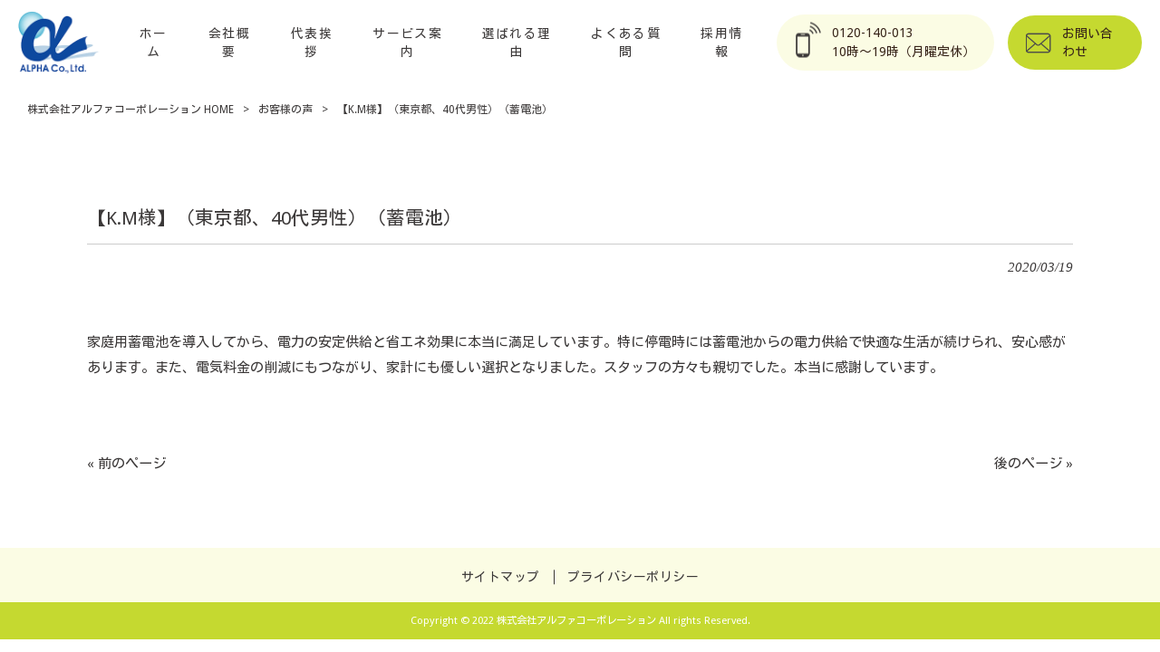

--- FILE ---
content_type: text/html; charset=UTF-8
request_url: https://www.eco-alpha.co.jp/voice/%E3%80%90k-m%E6%A7%98%E3%80%91%EF%BC%88%E6%9D%B1%E4%BA%AC%E9%83%BD%E3%80%8140%E4%BB%A3%E7%94%B7%E6%80%A7%EF%BC%89/
body_size: 13323
content:
<!DOCTYPE html>
<html dir="ltr" lang="ja">
<head>
<meta charset="UTF-8">
<meta name="viewport" content="width=device-width, user-scalable=yes, maximum-scale=1.0, minimum-scale=1.0">

<link rel="stylesheet" type="text/css" media="all" href="https://www.eco-alpha.co.jp/struct/wp-content/themes/mrp04/style.css">
<link rel="stylesheet" type="text/css" media="all" href="https://www.eco-alpha.co.jp/struct/wp-content/themes/mrp04-child/css/custom.css">
<link rel="stylesheet" type="text/css" media="all" href="https://www.eco-alpha.co.jp/struct/wp-content/themes/mrp04/css/animate.css">
<link rel="pingback" href="https://www.eco-alpha.co.jp/struct/xmlrpc.php">
<link href='https://fonts.googleapis.com/css?family=Oswald:400' rel='stylesheet' type='text/css'>
<!--[if lt IE 9]>
<script src="https://www.eco-alpha.co.jp/struct/wp-content/themes/mrp04/js/html5.js"></script>
<script src="https://www.eco-alpha.co.jp/struct/wp-content/themes/mrp04/js/css3-mediaqueries.js"></script>
<![endif]-->
	<style>img:is([sizes="auto" i], [sizes^="auto," i]) { contain-intrinsic-size: 3000px 1500px }</style>
	
		<!-- All in One SEO 4.9.3 - aioseo.com -->
		<title>【K.M様】（東京都、40代男性）（蓄電池） | 株式会社アルファコーポレーション</title>
	<meta name="description" content="家庭用蓄電池を導入してから、電力の安定供給と省エネ効果に本当に満足しています。特に停電時には蓄電池からの電力供" />
	<meta name="robots" content="max-image-preview:large" />
	<meta name="author" content="ec-mp0525"/>
	<link rel="canonical" href="https://www.eco-alpha.co.jp/voice/%e3%80%90k-m%e6%a7%98%e3%80%91%ef%bc%88%e6%9d%b1%e4%ba%ac%e9%83%bd%e3%80%8140%e4%bb%a3%e7%94%b7%e6%80%a7%ef%bc%89/" />
	<meta name="generator" content="All in One SEO (AIOSEO) 4.9.3" />
		<script type="application/ld+json" class="aioseo-schema">
			{"@context":"https:\/\/schema.org","@graph":[{"@type":"Article","@id":"https:\/\/www.eco-alpha.co.jp\/voice\/%e3%80%90k-m%e6%a7%98%e3%80%91%ef%bc%88%e6%9d%b1%e4%ba%ac%e9%83%bd%e3%80%8140%e4%bb%a3%e7%94%b7%e6%80%a7%ef%bc%89\/#article","name":"\u3010K.M\u69d8\u3011\uff08\u6771\u4eac\u90fd\u300140\u4ee3\u7537\u6027\uff09\uff08\u84c4\u96fb\u6c60\uff09 | \u682a\u5f0f\u4f1a\u793e\u30a2\u30eb\u30d5\u30a1\u30b3\u30fc\u30dd\u30ec\u30fc\u30b7\u30e7\u30f3","headline":"\u3010K.M\u69d8\u3011\uff08\u6771\u4eac\u90fd\u300140\u4ee3\u7537\u6027\uff09\uff08\u84c4\u96fb\u6c60\uff09","author":{"@id":"https:\/\/www.eco-alpha.co.jp\/author\/ec-mp0525\/#author"},"publisher":{"@id":"https:\/\/www.eco-alpha.co.jp\/#organization"},"image":{"@type":"ImageObject","url":"https:\/\/www.eco-alpha.co.jp\/struct\/wp-content\/uploads\/article_thumbnail.jpg","width":600,"height":400},"datePublished":"2020-03-19T15:30:35+09:00","dateModified":"2023-06-23T21:01:07+09:00","inLanguage":"ja","mainEntityOfPage":{"@id":"https:\/\/www.eco-alpha.co.jp\/voice\/%e3%80%90k-m%e6%a7%98%e3%80%91%ef%bc%88%e6%9d%b1%e4%ba%ac%e9%83%bd%e3%80%8140%e4%bb%a3%e7%94%b7%e6%80%a7%ef%bc%89\/#webpage"},"isPartOf":{"@id":"https:\/\/www.eco-alpha.co.jp\/voice\/%e3%80%90k-m%e6%a7%98%e3%80%91%ef%bc%88%e6%9d%b1%e4%ba%ac%e9%83%bd%e3%80%8140%e4%bb%a3%e7%94%b7%e6%80%a7%ef%bc%89\/#webpage"},"articleSection":"\u304a\u5ba2\u69d8\u306e\u58f0"},{"@type":"BreadcrumbList","@id":"https:\/\/www.eco-alpha.co.jp\/voice\/%e3%80%90k-m%e6%a7%98%e3%80%91%ef%bc%88%e6%9d%b1%e4%ba%ac%e9%83%bd%e3%80%8140%e4%bb%a3%e7%94%b7%e6%80%a7%ef%bc%89\/#breadcrumblist","itemListElement":[{"@type":"ListItem","@id":"https:\/\/www.eco-alpha.co.jp#listItem","position":1,"name":"Home","item":"https:\/\/www.eco-alpha.co.jp","nextItem":{"@type":"ListItem","@id":"https:\/\/www.eco-alpha.co.jp\/voice\/#listItem","name":"\u304a\u5ba2\u69d8\u306e\u58f0"}},{"@type":"ListItem","@id":"https:\/\/www.eco-alpha.co.jp\/voice\/#listItem","position":2,"name":"\u304a\u5ba2\u69d8\u306e\u58f0","item":"https:\/\/www.eco-alpha.co.jp\/voice\/","nextItem":{"@type":"ListItem","@id":"https:\/\/www.eco-alpha.co.jp\/voice\/%e3%80%90k-m%e6%a7%98%e3%80%91%ef%bc%88%e6%9d%b1%e4%ba%ac%e9%83%bd%e3%80%8140%e4%bb%a3%e7%94%b7%e6%80%a7%ef%bc%89\/#listItem","name":"\u3010K.M\u69d8\u3011\uff08\u6771\u4eac\u90fd\u300140\u4ee3\u7537\u6027\uff09\uff08\u84c4\u96fb\u6c60\uff09"},"previousItem":{"@type":"ListItem","@id":"https:\/\/www.eco-alpha.co.jp#listItem","name":"Home"}},{"@type":"ListItem","@id":"https:\/\/www.eco-alpha.co.jp\/voice\/%e3%80%90k-m%e6%a7%98%e3%80%91%ef%bc%88%e6%9d%b1%e4%ba%ac%e9%83%bd%e3%80%8140%e4%bb%a3%e7%94%b7%e6%80%a7%ef%bc%89\/#listItem","position":3,"name":"\u3010K.M\u69d8\u3011\uff08\u6771\u4eac\u90fd\u300140\u4ee3\u7537\u6027\uff09\uff08\u84c4\u96fb\u6c60\uff09","previousItem":{"@type":"ListItem","@id":"https:\/\/www.eco-alpha.co.jp\/voice\/#listItem","name":"\u304a\u5ba2\u69d8\u306e\u58f0"}}]},{"@type":"Organization","@id":"https:\/\/www.eco-alpha.co.jp\/#organization","name":"\u682a\u5f0f\u4f1a\u793e\u30a2\u30eb\u30d5\u30a1\u30b3\u30fc\u30dd\u30ec\u30fc\u30b7\u30e7\u30f3","description":"\u65b0\u3057\u3044\u66ae\u3089\u3057\u306e\u63d0\u6848\u3001\u4eba\u3068\u5730\u7403\u3068\u672a\u6765\u306e\u305f\u3081\u306b","url":"https:\/\/www.eco-alpha.co.jp\/"},{"@type":"Person","@id":"https:\/\/www.eco-alpha.co.jp\/author\/ec-mp0525\/#author","url":"https:\/\/www.eco-alpha.co.jp\/author\/ec-mp0525\/","name":"ec-mp0525","image":{"@type":"ImageObject","@id":"https:\/\/www.eco-alpha.co.jp\/voice\/%e3%80%90k-m%e6%a7%98%e3%80%91%ef%bc%88%e6%9d%b1%e4%ba%ac%e9%83%bd%e3%80%8140%e4%bb%a3%e7%94%b7%e6%80%a7%ef%bc%89\/#authorImage","url":"https:\/\/secure.gravatar.com\/avatar\/1adc7d1591ce9abaa0ce415634d9f1043dffc2e05b8acfcb0e9fc65d60bb2dda?s=96&d=mm&r=g","width":96,"height":96,"caption":"ec-mp0525"}},{"@type":"WebPage","@id":"https:\/\/www.eco-alpha.co.jp\/voice\/%e3%80%90k-m%e6%a7%98%e3%80%91%ef%bc%88%e6%9d%b1%e4%ba%ac%e9%83%bd%e3%80%8140%e4%bb%a3%e7%94%b7%e6%80%a7%ef%bc%89\/#webpage","url":"https:\/\/www.eco-alpha.co.jp\/voice\/%e3%80%90k-m%e6%a7%98%e3%80%91%ef%bc%88%e6%9d%b1%e4%ba%ac%e9%83%bd%e3%80%8140%e4%bb%a3%e7%94%b7%e6%80%a7%ef%bc%89\/","name":"\u3010K.M\u69d8\u3011\uff08\u6771\u4eac\u90fd\u300140\u4ee3\u7537\u6027\uff09\uff08\u84c4\u96fb\u6c60\uff09 | \u682a\u5f0f\u4f1a\u793e\u30a2\u30eb\u30d5\u30a1\u30b3\u30fc\u30dd\u30ec\u30fc\u30b7\u30e7\u30f3","description":"\u5bb6\u5ead\u7528\u84c4\u96fb\u6c60\u3092\u5c0e\u5165\u3057\u3066\u304b\u3089\u3001\u96fb\u529b\u306e\u5b89\u5b9a\u4f9b\u7d66\u3068\u7701\u30a8\u30cd\u52b9\u679c\u306b\u672c\u5f53\u306b\u6e80\u8db3\u3057\u3066\u3044\u307e\u3059\u3002\u7279\u306b\u505c\u96fb\u6642\u306b\u306f\u84c4\u96fb\u6c60\u304b\u3089\u306e\u96fb\u529b\u4f9b","inLanguage":"ja","isPartOf":{"@id":"https:\/\/www.eco-alpha.co.jp\/#website"},"breadcrumb":{"@id":"https:\/\/www.eco-alpha.co.jp\/voice\/%e3%80%90k-m%e6%a7%98%e3%80%91%ef%bc%88%e6%9d%b1%e4%ba%ac%e9%83%bd%e3%80%8140%e4%bb%a3%e7%94%b7%e6%80%a7%ef%bc%89\/#breadcrumblist"},"author":{"@id":"https:\/\/www.eco-alpha.co.jp\/author\/ec-mp0525\/#author"},"creator":{"@id":"https:\/\/www.eco-alpha.co.jp\/author\/ec-mp0525\/#author"},"image":{"@type":"ImageObject","url":"https:\/\/www.eco-alpha.co.jp\/struct\/wp-content\/uploads\/article_thumbnail.jpg","@id":"https:\/\/www.eco-alpha.co.jp\/voice\/%e3%80%90k-m%e6%a7%98%e3%80%91%ef%bc%88%e6%9d%b1%e4%ba%ac%e9%83%bd%e3%80%8140%e4%bb%a3%e7%94%b7%e6%80%a7%ef%bc%89\/#mainImage","width":600,"height":400},"primaryImageOfPage":{"@id":"https:\/\/www.eco-alpha.co.jp\/voice\/%e3%80%90k-m%e6%a7%98%e3%80%91%ef%bc%88%e6%9d%b1%e4%ba%ac%e9%83%bd%e3%80%8140%e4%bb%a3%e7%94%b7%e6%80%a7%ef%bc%89\/#mainImage"},"datePublished":"2020-03-19T15:30:35+09:00","dateModified":"2023-06-23T21:01:07+09:00"},{"@type":"WebSite","@id":"https:\/\/www.eco-alpha.co.jp\/#website","url":"https:\/\/www.eco-alpha.co.jp\/","name":"\u682a\u5f0f\u4f1a\u793e\u30a2\u30eb\u30d5\u30a1\u30b3\u30fc\u30dd\u30ec\u30fc\u30b7\u30e7\u30f3","description":"\u65b0\u3057\u3044\u66ae\u3089\u3057\u306e\u63d0\u6848\u3001\u4eba\u3068\u5730\u7403\u3068\u672a\u6765\u306e\u305f\u3081\u306b","inLanguage":"ja","publisher":{"@id":"https:\/\/www.eco-alpha.co.jp\/#organization"}}]}
		</script>
		<!-- All in One SEO -->

		<!-- This site uses the Google Analytics by MonsterInsights plugin v9.11.1 - Using Analytics tracking - https://www.monsterinsights.com/ -->
		<!-- Note: MonsterInsights is not currently configured on this site. The site owner needs to authenticate with Google Analytics in the MonsterInsights settings panel. -->
					<!-- No tracking code set -->
				<!-- / Google Analytics by MonsterInsights -->
		<script type="text/javascript">
/* <![CDATA[ */
window._wpemojiSettings = {"baseUrl":"https:\/\/s.w.org\/images\/core\/emoji\/16.0.1\/72x72\/","ext":".png","svgUrl":"https:\/\/s.w.org\/images\/core\/emoji\/16.0.1\/svg\/","svgExt":".svg","source":{"concatemoji":"https:\/\/www.eco-alpha.co.jp\/struct\/wp-includes\/js\/wp-emoji-release.min.js"}};
/*! This file is auto-generated */
!function(s,n){var o,i,e;function c(e){try{var t={supportTests:e,timestamp:(new Date).valueOf()};sessionStorage.setItem(o,JSON.stringify(t))}catch(e){}}function p(e,t,n){e.clearRect(0,0,e.canvas.width,e.canvas.height),e.fillText(t,0,0);var t=new Uint32Array(e.getImageData(0,0,e.canvas.width,e.canvas.height).data),a=(e.clearRect(0,0,e.canvas.width,e.canvas.height),e.fillText(n,0,0),new Uint32Array(e.getImageData(0,0,e.canvas.width,e.canvas.height).data));return t.every(function(e,t){return e===a[t]})}function u(e,t){e.clearRect(0,0,e.canvas.width,e.canvas.height),e.fillText(t,0,0);for(var n=e.getImageData(16,16,1,1),a=0;a<n.data.length;a++)if(0!==n.data[a])return!1;return!0}function f(e,t,n,a){switch(t){case"flag":return n(e,"\ud83c\udff3\ufe0f\u200d\u26a7\ufe0f","\ud83c\udff3\ufe0f\u200b\u26a7\ufe0f")?!1:!n(e,"\ud83c\udde8\ud83c\uddf6","\ud83c\udde8\u200b\ud83c\uddf6")&&!n(e,"\ud83c\udff4\udb40\udc67\udb40\udc62\udb40\udc65\udb40\udc6e\udb40\udc67\udb40\udc7f","\ud83c\udff4\u200b\udb40\udc67\u200b\udb40\udc62\u200b\udb40\udc65\u200b\udb40\udc6e\u200b\udb40\udc67\u200b\udb40\udc7f");case"emoji":return!a(e,"\ud83e\udedf")}return!1}function g(e,t,n,a){var r="undefined"!=typeof WorkerGlobalScope&&self instanceof WorkerGlobalScope?new OffscreenCanvas(300,150):s.createElement("canvas"),o=r.getContext("2d",{willReadFrequently:!0}),i=(o.textBaseline="top",o.font="600 32px Arial",{});return e.forEach(function(e){i[e]=t(o,e,n,a)}),i}function t(e){var t=s.createElement("script");t.src=e,t.defer=!0,s.head.appendChild(t)}"undefined"!=typeof Promise&&(o="wpEmojiSettingsSupports",i=["flag","emoji"],n.supports={everything:!0,everythingExceptFlag:!0},e=new Promise(function(e){s.addEventListener("DOMContentLoaded",e,{once:!0})}),new Promise(function(t){var n=function(){try{var e=JSON.parse(sessionStorage.getItem(o));if("object"==typeof e&&"number"==typeof e.timestamp&&(new Date).valueOf()<e.timestamp+604800&&"object"==typeof e.supportTests)return e.supportTests}catch(e){}return null}();if(!n){if("undefined"!=typeof Worker&&"undefined"!=typeof OffscreenCanvas&&"undefined"!=typeof URL&&URL.createObjectURL&&"undefined"!=typeof Blob)try{var e="postMessage("+g.toString()+"("+[JSON.stringify(i),f.toString(),p.toString(),u.toString()].join(",")+"));",a=new Blob([e],{type:"text/javascript"}),r=new Worker(URL.createObjectURL(a),{name:"wpTestEmojiSupports"});return void(r.onmessage=function(e){c(n=e.data),r.terminate(),t(n)})}catch(e){}c(n=g(i,f,p,u))}t(n)}).then(function(e){for(var t in e)n.supports[t]=e[t],n.supports.everything=n.supports.everything&&n.supports[t],"flag"!==t&&(n.supports.everythingExceptFlag=n.supports.everythingExceptFlag&&n.supports[t]);n.supports.everythingExceptFlag=n.supports.everythingExceptFlag&&!n.supports.flag,n.DOMReady=!1,n.readyCallback=function(){n.DOMReady=!0}}).then(function(){return e}).then(function(){var e;n.supports.everything||(n.readyCallback(),(e=n.source||{}).concatemoji?t(e.concatemoji):e.wpemoji&&e.twemoji&&(t(e.twemoji),t(e.wpemoji)))}))}((window,document),window._wpemojiSettings);
/* ]]> */
</script>
<style id='wp-emoji-styles-inline-css' type='text/css'>

	img.wp-smiley, img.emoji {
		display: inline !important;
		border: none !important;
		box-shadow: none !important;
		height: 1em !important;
		width: 1em !important;
		margin: 0 0.07em !important;
		vertical-align: -0.1em !important;
		background: none !important;
		padding: 0 !important;
	}
</style>
<link rel='stylesheet' id='wp-block-library-css' href='https://www.eco-alpha.co.jp/struct/wp-includes/css/dist/block-library/style.min.css' type='text/css' media='all' />
<style id='classic-theme-styles-inline-css' type='text/css'>
/*! This file is auto-generated */
.wp-block-button__link{color:#fff;background-color:#32373c;border-radius:9999px;box-shadow:none;text-decoration:none;padding:calc(.667em + 2px) calc(1.333em + 2px);font-size:1.125em}.wp-block-file__button{background:#32373c;color:#fff;text-decoration:none}
</style>
<link rel='stylesheet' id='aioseo/css/src/vue/standalone/blocks/table-of-contents/global.scss-css' href='https://www.eco-alpha.co.jp/struct/wp-content/plugins/all-in-one-seo-pack/dist/Lite/assets/css/table-of-contents/global.e90f6d47.css' type='text/css' media='all' />
<style id='global-styles-inline-css' type='text/css'>
:root{--wp--preset--aspect-ratio--square: 1;--wp--preset--aspect-ratio--4-3: 4/3;--wp--preset--aspect-ratio--3-4: 3/4;--wp--preset--aspect-ratio--3-2: 3/2;--wp--preset--aspect-ratio--2-3: 2/3;--wp--preset--aspect-ratio--16-9: 16/9;--wp--preset--aspect-ratio--9-16: 9/16;--wp--preset--color--black: #000000;--wp--preset--color--cyan-bluish-gray: #abb8c3;--wp--preset--color--white: #ffffff;--wp--preset--color--pale-pink: #f78da7;--wp--preset--color--vivid-red: #cf2e2e;--wp--preset--color--luminous-vivid-orange: #ff6900;--wp--preset--color--luminous-vivid-amber: #fcb900;--wp--preset--color--light-green-cyan: #7bdcb5;--wp--preset--color--vivid-green-cyan: #00d084;--wp--preset--color--pale-cyan-blue: #8ed1fc;--wp--preset--color--vivid-cyan-blue: #0693e3;--wp--preset--color--vivid-purple: #9b51e0;--wp--preset--gradient--vivid-cyan-blue-to-vivid-purple: linear-gradient(135deg,rgba(6,147,227,1) 0%,rgb(155,81,224) 100%);--wp--preset--gradient--light-green-cyan-to-vivid-green-cyan: linear-gradient(135deg,rgb(122,220,180) 0%,rgb(0,208,130) 100%);--wp--preset--gradient--luminous-vivid-amber-to-luminous-vivid-orange: linear-gradient(135deg,rgba(252,185,0,1) 0%,rgba(255,105,0,1) 100%);--wp--preset--gradient--luminous-vivid-orange-to-vivid-red: linear-gradient(135deg,rgba(255,105,0,1) 0%,rgb(207,46,46) 100%);--wp--preset--gradient--very-light-gray-to-cyan-bluish-gray: linear-gradient(135deg,rgb(238,238,238) 0%,rgb(169,184,195) 100%);--wp--preset--gradient--cool-to-warm-spectrum: linear-gradient(135deg,rgb(74,234,220) 0%,rgb(151,120,209) 20%,rgb(207,42,186) 40%,rgb(238,44,130) 60%,rgb(251,105,98) 80%,rgb(254,248,76) 100%);--wp--preset--gradient--blush-light-purple: linear-gradient(135deg,rgb(255,206,236) 0%,rgb(152,150,240) 100%);--wp--preset--gradient--blush-bordeaux: linear-gradient(135deg,rgb(254,205,165) 0%,rgb(254,45,45) 50%,rgb(107,0,62) 100%);--wp--preset--gradient--luminous-dusk: linear-gradient(135deg,rgb(255,203,112) 0%,rgb(199,81,192) 50%,rgb(65,88,208) 100%);--wp--preset--gradient--pale-ocean: linear-gradient(135deg,rgb(255,245,203) 0%,rgb(182,227,212) 50%,rgb(51,167,181) 100%);--wp--preset--gradient--electric-grass: linear-gradient(135deg,rgb(202,248,128) 0%,rgb(113,206,126) 100%);--wp--preset--gradient--midnight: linear-gradient(135deg,rgb(2,3,129) 0%,rgb(40,116,252) 100%);--wp--preset--font-size--small: 13px;--wp--preset--font-size--medium: 20px;--wp--preset--font-size--large: 36px;--wp--preset--font-size--x-large: 42px;--wp--preset--spacing--20: 0.44rem;--wp--preset--spacing--30: 0.67rem;--wp--preset--spacing--40: 1rem;--wp--preset--spacing--50: 1.5rem;--wp--preset--spacing--60: 2.25rem;--wp--preset--spacing--70: 3.38rem;--wp--preset--spacing--80: 5.06rem;--wp--preset--shadow--natural: 6px 6px 9px rgba(0, 0, 0, 0.2);--wp--preset--shadow--deep: 12px 12px 50px rgba(0, 0, 0, 0.4);--wp--preset--shadow--sharp: 6px 6px 0px rgba(0, 0, 0, 0.2);--wp--preset--shadow--outlined: 6px 6px 0px -3px rgba(255, 255, 255, 1), 6px 6px rgba(0, 0, 0, 1);--wp--preset--shadow--crisp: 6px 6px 0px rgba(0, 0, 0, 1);}:where(.is-layout-flex){gap: 0.5em;}:where(.is-layout-grid){gap: 0.5em;}body .is-layout-flex{display: flex;}.is-layout-flex{flex-wrap: wrap;align-items: center;}.is-layout-flex > :is(*, div){margin: 0;}body .is-layout-grid{display: grid;}.is-layout-grid > :is(*, div){margin: 0;}:where(.wp-block-columns.is-layout-flex){gap: 2em;}:where(.wp-block-columns.is-layout-grid){gap: 2em;}:where(.wp-block-post-template.is-layout-flex){gap: 1.25em;}:where(.wp-block-post-template.is-layout-grid){gap: 1.25em;}.has-black-color{color: var(--wp--preset--color--black) !important;}.has-cyan-bluish-gray-color{color: var(--wp--preset--color--cyan-bluish-gray) !important;}.has-white-color{color: var(--wp--preset--color--white) !important;}.has-pale-pink-color{color: var(--wp--preset--color--pale-pink) !important;}.has-vivid-red-color{color: var(--wp--preset--color--vivid-red) !important;}.has-luminous-vivid-orange-color{color: var(--wp--preset--color--luminous-vivid-orange) !important;}.has-luminous-vivid-amber-color{color: var(--wp--preset--color--luminous-vivid-amber) !important;}.has-light-green-cyan-color{color: var(--wp--preset--color--light-green-cyan) !important;}.has-vivid-green-cyan-color{color: var(--wp--preset--color--vivid-green-cyan) !important;}.has-pale-cyan-blue-color{color: var(--wp--preset--color--pale-cyan-blue) !important;}.has-vivid-cyan-blue-color{color: var(--wp--preset--color--vivid-cyan-blue) !important;}.has-vivid-purple-color{color: var(--wp--preset--color--vivid-purple) !important;}.has-black-background-color{background-color: var(--wp--preset--color--black) !important;}.has-cyan-bluish-gray-background-color{background-color: var(--wp--preset--color--cyan-bluish-gray) !important;}.has-white-background-color{background-color: var(--wp--preset--color--white) !important;}.has-pale-pink-background-color{background-color: var(--wp--preset--color--pale-pink) !important;}.has-vivid-red-background-color{background-color: var(--wp--preset--color--vivid-red) !important;}.has-luminous-vivid-orange-background-color{background-color: var(--wp--preset--color--luminous-vivid-orange) !important;}.has-luminous-vivid-amber-background-color{background-color: var(--wp--preset--color--luminous-vivid-amber) !important;}.has-light-green-cyan-background-color{background-color: var(--wp--preset--color--light-green-cyan) !important;}.has-vivid-green-cyan-background-color{background-color: var(--wp--preset--color--vivid-green-cyan) !important;}.has-pale-cyan-blue-background-color{background-color: var(--wp--preset--color--pale-cyan-blue) !important;}.has-vivid-cyan-blue-background-color{background-color: var(--wp--preset--color--vivid-cyan-blue) !important;}.has-vivid-purple-background-color{background-color: var(--wp--preset--color--vivid-purple) !important;}.has-black-border-color{border-color: var(--wp--preset--color--black) !important;}.has-cyan-bluish-gray-border-color{border-color: var(--wp--preset--color--cyan-bluish-gray) !important;}.has-white-border-color{border-color: var(--wp--preset--color--white) !important;}.has-pale-pink-border-color{border-color: var(--wp--preset--color--pale-pink) !important;}.has-vivid-red-border-color{border-color: var(--wp--preset--color--vivid-red) !important;}.has-luminous-vivid-orange-border-color{border-color: var(--wp--preset--color--luminous-vivid-orange) !important;}.has-luminous-vivid-amber-border-color{border-color: var(--wp--preset--color--luminous-vivid-amber) !important;}.has-light-green-cyan-border-color{border-color: var(--wp--preset--color--light-green-cyan) !important;}.has-vivid-green-cyan-border-color{border-color: var(--wp--preset--color--vivid-green-cyan) !important;}.has-pale-cyan-blue-border-color{border-color: var(--wp--preset--color--pale-cyan-blue) !important;}.has-vivid-cyan-blue-border-color{border-color: var(--wp--preset--color--vivid-cyan-blue) !important;}.has-vivid-purple-border-color{border-color: var(--wp--preset--color--vivid-purple) !important;}.has-vivid-cyan-blue-to-vivid-purple-gradient-background{background: var(--wp--preset--gradient--vivid-cyan-blue-to-vivid-purple) !important;}.has-light-green-cyan-to-vivid-green-cyan-gradient-background{background: var(--wp--preset--gradient--light-green-cyan-to-vivid-green-cyan) !important;}.has-luminous-vivid-amber-to-luminous-vivid-orange-gradient-background{background: var(--wp--preset--gradient--luminous-vivid-amber-to-luminous-vivid-orange) !important;}.has-luminous-vivid-orange-to-vivid-red-gradient-background{background: var(--wp--preset--gradient--luminous-vivid-orange-to-vivid-red) !important;}.has-very-light-gray-to-cyan-bluish-gray-gradient-background{background: var(--wp--preset--gradient--very-light-gray-to-cyan-bluish-gray) !important;}.has-cool-to-warm-spectrum-gradient-background{background: var(--wp--preset--gradient--cool-to-warm-spectrum) !important;}.has-blush-light-purple-gradient-background{background: var(--wp--preset--gradient--blush-light-purple) !important;}.has-blush-bordeaux-gradient-background{background: var(--wp--preset--gradient--blush-bordeaux) !important;}.has-luminous-dusk-gradient-background{background: var(--wp--preset--gradient--luminous-dusk) !important;}.has-pale-ocean-gradient-background{background: var(--wp--preset--gradient--pale-ocean) !important;}.has-electric-grass-gradient-background{background: var(--wp--preset--gradient--electric-grass) !important;}.has-midnight-gradient-background{background: var(--wp--preset--gradient--midnight) !important;}.has-small-font-size{font-size: var(--wp--preset--font-size--small) !important;}.has-medium-font-size{font-size: var(--wp--preset--font-size--medium) !important;}.has-large-font-size{font-size: var(--wp--preset--font-size--large) !important;}.has-x-large-font-size{font-size: var(--wp--preset--font-size--x-large) !important;}
:where(.wp-block-post-template.is-layout-flex){gap: 1.25em;}:where(.wp-block-post-template.is-layout-grid){gap: 1.25em;}
:where(.wp-block-columns.is-layout-flex){gap: 2em;}:where(.wp-block-columns.is-layout-grid){gap: 2em;}
:root :where(.wp-block-pullquote){font-size: 1.5em;line-height: 1.6;}
</style>
<link rel='stylesheet' id='contact-form-7-css' href='https://www.eco-alpha.co.jp/struct/wp-content/plugins/contact-form-7/includes/css/styles.css' type='text/css' media='all' />
<link rel='stylesheet' id='scroll-top-css-css' href='https://www.eco-alpha.co.jp/struct/wp-content/plugins/scroll-top/assets/css/scroll-top.css' type='text/css' media='all' />
<link rel='stylesheet' id='wc-shortcodes-style-css' href='https://www.eco-alpha.co.jp/struct/wp-content/plugins/wc-shortcodes/public/assets/css/style.css' type='text/css' media='all' />
<link rel='stylesheet' id='morph-child-style-css' href='https://www.eco-alpha.co.jp/struct/wp-content/themes/mrp04-child/style.css?amp;update=20231122' type='text/css' media='all' />
<link rel='stylesheet' id='iajcf-frontend-css' href='https://www.eco-alpha.co.jp/struct/wp-content/plugins/morph-extension-system/extensions/image-auth-japanese-version-for-contactform7/css/frontend.css' type='text/css' media='all' />
<link rel='stylesheet' id='slb_core-css' href='https://www.eco-alpha.co.jp/struct/wp-content/plugins/simple-lightbox/client/css/app.css' type='text/css' media='all' />
<link rel='stylesheet' id='wordpresscanvas-font-awesome-css' href='https://www.eco-alpha.co.jp/struct/wp-content/plugins/wc-shortcodes/public/assets/css/font-awesome.min.css' type='text/css' media='all' />
<link rel="stylesheet" type="text/css" href="https://www.eco-alpha.co.jp/struct/wp-content/plugins/nextend-smart-slider3-pro/Public/SmartSlider3/Application/Frontend/Assets/dist/smartslider.min.css?ver=c397fa89" media="all">
<style data-related="n2-ss-2">div#n2-ss-2 .n2-ss-slider-1{display:grid;position:relative;}div#n2-ss-2 .n2-ss-slider-2{display:grid;position:relative;overflow:hidden;padding:0px 0px 0px 0px;border:0px solid RGBA(62,62,62,1);border-radius:0px;background-clip:padding-box;background-repeat:repeat;background-position:50% 50%;background-size:cover;background-attachment:scroll;z-index:1;}div#n2-ss-2:not(.n2-ss-loaded) .n2-ss-slider-2{background-image:none !important;}div#n2-ss-2 .n2-ss-slider-3{display:grid;grid-template-areas:'cover';position:relative;overflow:hidden;z-index:10;}div#n2-ss-2 .n2-ss-slider-3 > *{grid-area:cover;}div#n2-ss-2 .n2-ss-slide-backgrounds,div#n2-ss-2 .n2-ss-slider-3 > .n2-ss-divider{position:relative;}div#n2-ss-2 .n2-ss-slide-backgrounds{z-index:10;}div#n2-ss-2 .n2-ss-slide-backgrounds > *{overflow:hidden;}div#n2-ss-2 .n2-ss-slide-background{transform:translateX(-100000px);}div#n2-ss-2 .n2-ss-slider-4{place-self:center;position:relative;width:100%;height:100%;z-index:20;display:grid;grid-template-areas:'slide';}div#n2-ss-2 .n2-ss-slider-4 > *{grid-area:slide;}div#n2-ss-2.n2-ss-full-page--constrain-ratio .n2-ss-slider-4{height:auto;}div#n2-ss-2 .n2-ss-slide{display:grid;place-items:center;grid-auto-columns:100%;position:relative;z-index:20;-webkit-backface-visibility:hidden;transform:translateX(-100000px);}div#n2-ss-2 .n2-ss-slide{perspective:1000px;}div#n2-ss-2 .n2-ss-slide-active{z-index:21;}.n2-ss-background-animation{position:absolute;top:0;left:0;width:100%;height:100%;z-index:3;}div#n2-ss-2 .n-uc-179a2c21b3821-inner{border-width:0px 0px 0px 0px ;border-style:solid;border-color:RGBA(255,255,255,1);}div#n2-ss-2 .n-uc-179a2c21b3821-inner:HOVER{border-width:0px 0px 0px 0px ;border-style:solid;border-color:RGBA(255,255,255,1);}div#n2-ss-2 .n-uc-1a721afb26a0e-inner{border-width:0px 0px 0px 0px ;border-style:solid;border-color:RGBA(255,255,255,1);}div#n2-ss-2 .n-uc-1a721afb26a0e-inner:HOVER{border-width:0px 0px 0px 0px ;border-style:solid;border-color:RGBA(255,255,255,1);}div#n2-ss-2 .n2-font-e06633b313a685580991f3d4c41599a0-hover{font-family: '游ゴシック','Yu Gothic','游ゴシック体','YuGothic','メイリオ','Meiryo','Meiryo UI','ヒラギノ角ゴ Pro W3','Hiragino Kaku Gothic Pro','ＭＳ Ｐゴシック','MS PGothic',sans-serif;color: #ffffff;font-size:562.5%;text-shadow: 0px 0px 25px RGBA(0,0,0,0.15);line-height: 1.5;font-weight: normal;font-style: normal;text-decoration: none;text-align: inherit;letter-spacing: normal;word-spacing: normal;text-transform: none;font-weight: 600;}div#n2-ss-2 .n2-font-bc78f6366f09aba1b75bf06e2e9db6f1-hover{font-family: '游ゴシック','Yu Gothic','游ゴシック体','YuGothic','メイリオ','Meiryo','Meiryo UI','ヒラギノ角ゴ Pro W3','Hiragino Kaku Gothic Pro','ＭＳ Ｐゴシック','MS PGothic',sans-serif;color: #ffffff;font-size:562.5%;text-shadow: none;line-height: 1.4;font-weight: normal;font-style: normal;text-decoration: none;text-align: inherit;letter-spacing: normal;word-spacing: normal;text-transform: none;font-weight: 600;}div#n2-ss-2 .n2-font-af93ce24ff8776d47de40cdc1c7b2aeb-hover{font-family: '游ゴシック','Yu Gothic','游ゴシック体','YuGothic','メイリオ','Meiryo','Meiryo UI','ヒラギノ角ゴ Pro W3','Hiragino Kaku Gothic Pro','ＭＳ Ｐゴシック','MS PGothic',sans-serif;color: #ffffff;font-size:200%;text-shadow: 0px 0px 15px RGBA(0,0,0,0.15);line-height: 1.5;font-weight: normal;font-style: normal;text-decoration: none;text-align: inherit;letter-spacing: 0.04em;word-spacing: normal;text-transform: none;font-weight: 600;}div#n2-ss-2 .n2-ss-slider-2{background-color:RGBA(238,238,238,1);}div#n2-ss-2 .n2-ss-slide-limiter{max-width:1920px;}div#n2-ss-2 .n-uc-tPEmEMgNK5OF{padding:0px 0px 0px 0px}div#n2-ss-2 .n-uc-5cGZczfbjdh5-inner{padding:0px 0px 0px 0px;justify-content:center}div#n2-ss-2 .n-uc-5cGZczfbjdh5{align-self:center;}div#n2-ss-2 .n-uc-179a2c21b3821-inner{padding:0px 0px 0px 0px}div#n2-ss-2 .n-uc-179a2c21b3821-inner > .n2-ss-layer-row-inner{width:calc(100% + 1px);margin:-0px;flex-wrap:nowrap;}div#n2-ss-2 .n-uc-179a2c21b3821-inner > .n2-ss-layer-row-inner > .n2-ss-layer[data-sstype="col"]{margin:0px}div#n2-ss-2 .n-uc-1a721afb26a0e-inner{padding:0px 0px 0px 0px;justify-content:center}div#n2-ss-2 .n-uc-1a721afb26a0e{width:100%}div#n2-ss-2 .n-uc-9Sft3JWZtDwE{--margin-top:10px;--margin-bottom:50px}@media (min-width: 1024px){div#n2-ss-2 .n-uc-lipBdvlLrTLZ{display:none}div#n2-ss-2 [data-hide-desktopportrait="1"]{display: none !important;}}@media (max-width: 1023px) and (min-width: 768px){div#n2-ss-2 .n-uc-179a2c21b3821-inner > .n2-ss-layer-row-inner{flex-wrap:nowrap;}div#n2-ss-2 .n-uc-1a721afb26a0e{width:100%}div#n2-ss-2 .n-uc-lipBdvlLrTLZ{display:none}div#n2-ss-2 .n-uc-9Sft3JWZtDwE{--margin-top:10px;--margin-bottom:20px}div#n2-ss-2 [data-hide-tabletportrait="1"]{display: none !important;}}@media (max-width: 767px){div#n2-ss-2 .n-uc-179a2c21b3821-inner > .n2-ss-layer-row-inner{flex-wrap:wrap;}div#n2-ss-2 .n-uc-1a721afb26a0e{width:calc(100% - 0px)}div#n2-ss-2 .n-uc-33vEOZZfjuNM{display:none}div#n2-ss-2 .n-uc-9Sft3JWZtDwE{--margin-top:20px;--margin-bottom:30px}div#n2-ss-2 [data-hide-mobileportrait="1"]{display: none !important;}div#n2-ss-2 .n2-ss-preserve-size[data-related-device="desktopPortrait"] {display:none}div#n2-ss-2 .n2-ss-preserve-size[data-related-device="mobilePortrait"] {display:block}}</style>
<script>(function(){this._N2=this._N2||{_r:[],_d:[],r:function(){this._r.push(arguments)},d:function(){this._d.push(arguments)}}}).call(window);!function(e,i,o,r){(i=e.match(/(Chrome|Firefox|Safari)\/(\d+)\./))&&("Chrome"==i[1]?r=+i[2]>=32:"Firefox"==i[1]?r=+i[2]>=65:"Safari"==i[1]&&(o=e.match(/Version\/(\d+)/)||e.match(/(\d+)[0-9_]+like Mac/))&&(r=+o[1]>=14),r&&document.documentElement.classList.add("n2webp"))}(navigator.userAgent);</script><script src="https://www.eco-alpha.co.jp/struct/wp-content/plugins/nextend-smart-slider3-pro/Public/SmartSlider3/Application/Frontend/Assets/dist/n2.min.js?ver=c397fa89" defer async></script>
<script src="https://www.eco-alpha.co.jp/struct/wp-content/plugins/nextend-smart-slider3-pro/Public/SmartSlider3/Application/Frontend/Assets/dist/smartslider-frontend.min.js?ver=c397fa89" defer async></script>
<script src="https://www.eco-alpha.co.jp/struct/wp-content/plugins/nextend-smart-slider3-pro/Public/SmartSlider3/Slider/SliderType/Simple/Assets/dist/ss-simple.min.js?ver=c397fa89" defer async></script>
<script>_N2.r('documentReady',function(){_N2.r(["documentReady","smartslider-frontend","ss-simple"],function(){new _N2.SmartSliderSimple('n2-ss-2',{"admin":false,"background.video.mobile":1,"loadingTime":2000,"randomize":{"randomize":0,"randomizeFirst":0},"callbacks":"","alias":{"id":0,"smoothScroll":0,"slideSwitch":0,"scroll":1},"align":"normal","isDelayed":0,"responsive":{"mediaQueries":{"all":false,"desktopportrait":["(min-width: 1024px)"],"tabletportrait":["(max-width: 1023px) and (min-width: 768px)"],"mobileportrait":["(max-width: 767px)"]},"base":{"slideOuterWidth":1920,"slideOuterHeight":820,"sliderWidth":1920,"sliderHeight":820,"slideWidth":1920,"slideHeight":820},"hideOn":{"desktopLandscape":false,"desktopPortrait":false,"tabletLandscape":false,"tabletPortrait":false,"mobileLandscape":false,"mobilePortrait":false},"onResizeEnabled":true,"type":"fullwidth","sliderHeightBasedOn":"real","focusUser":1,"focusEdge":"auto","breakpoints":[{"device":"tabletPortrait","type":"max-screen-width","portraitWidth":1023,"landscapeWidth":1023},{"device":"mobilePortrait","type":"max-screen-width","portraitWidth":767,"landscapeWidth":767}],"enabledDevices":{"desktopLandscape":0,"desktopPortrait":1,"tabletLandscape":0,"tabletPortrait":1,"mobileLandscape":0,"mobilePortrait":1},"sizes":{"desktopPortrait":{"width":1920,"height":820,"max":3000,"min":1024},"tabletPortrait":{"width":768,"height":328,"customHeight":false,"max":1023,"min":768},"mobilePortrait":{"width":750,"height":900,"customHeight":true,"max":767,"min":320}},"overflowHiddenPage":0,"focus":{"offsetTop":"#wpadminbar","offsetBottom":""}},"controls":{"mousewheel":0,"touch":0,"keyboard":1,"blockCarouselInteraction":1},"playWhenVisible":1,"playWhenVisibleAt":0.5,"lazyLoad":0,"lazyLoadNeighbor":0,"blockrightclick":0,"maintainSession":0,"autoplay":{"enabled":0,"start":1,"duration":8000,"autoplayLoop":1,"allowReStart":0,"reverse":0,"pause":{"click":1,"mouse":"0","mediaStarted":1},"resume":{"click":0,"mouse":"0","mediaEnded":1,"slidechanged":0},"interval":1,"intervalModifier":"loop","intervalSlide":"current"},"perspective":1000,"layerMode":{"playOnce":0,"playFirstLayer":1,"mode":"skippable","inAnimation":"mainInEnd"},"parallax":{"enabled":1,"mobile":0,"is3D":0,"animate":1,"horizontal":"mouse","vertical":"mouse","origin":"slider","scrollmove":"both"},"postBackgroundAnimations":0,"bgAnimations":0,"mainanimation":{"type":"horizontal","duration":800,"delay":0,"ease":"easeOutQuad","shiftedBackgroundAnimation":"auto"},"carousel":1,"initCallbacks":function(){new _N2.FrontendItemHeadingSplitText(this,"n2-ss-2item1","50% 50% 0px","visible",{"name":"静的","data":{"mode":"chars","sort":"normal","duration":0.65,"stagger":0.05,"ease":"easeOutCubic","opacity":0,"scale":1,"x":0,"y":80,"rotationX":0,"rotationY":0,"rotationZ":0}},0.1,false,0);new _N2.FrontendItemHeadingSplitText(this,"n2-ss-2item2","50% 50% 0px","visible",{"name":"静的","data":{"mode":"chars","sort":"normal","duration":0.65,"stagger":0.05,"ease":"easeOutCubic","opacity":0,"scale":1,"x":0,"y":80,"rotationX":0,"rotationY":0,"rotationZ":0}},0.1,false,0)}})})});</script><script type="text/javascript" src="https://www.eco-alpha.co.jp/struct/wp-includes/js/jquery/jquery.min.js" id="jquery-core-js"></script>
<script type="text/javascript" src="https://www.eco-alpha.co.jp/struct/wp-includes/js/jquery/jquery-migrate.min.js" id="jquery-migrate-js"></script>
<link rel="https://api.w.org/" href="https://www.eco-alpha.co.jp/wp-json/" /><link rel="alternate" title="JSON" type="application/json" href="https://www.eco-alpha.co.jp/wp-json/wp/v2/posts/593" /><link rel="alternate" title="oEmbed (JSON)" type="application/json+oembed" href="https://www.eco-alpha.co.jp/wp-json/oembed/1.0/embed?url=https%3A%2F%2Fwww.eco-alpha.co.jp%2Fvoice%2F%25e3%2580%2590k-m%25e6%25a7%2598%25e3%2580%2591%25ef%25bc%2588%25e6%259d%25b1%25e4%25ba%25ac%25e9%2583%25bd%25e3%2580%258140%25e4%25bb%25a3%25e7%2594%25b7%25e6%2580%25a7%25ef%25bc%2589%2F" />
<link rel="alternate" title="oEmbed (XML)" type="text/xml+oembed" href="https://www.eco-alpha.co.jp/wp-json/oembed/1.0/embed?url=https%3A%2F%2Fwww.eco-alpha.co.jp%2Fvoice%2F%25e3%2580%2590k-m%25e6%25a7%2598%25e3%2580%2591%25ef%25bc%2588%25e6%259d%25b1%25e4%25ba%25ac%25e9%2583%25bd%25e3%2580%258140%25e4%25bb%25a3%25e7%2594%25b7%25e6%2580%25a7%25ef%25bc%2589%2F&#038;format=xml" />
<!-- Scroll To Top -->
<style id="scrolltop-custom-style">
		#scrollUp {border-radius:0;opacity:0.7;bottom:20px;right:20px;background:#000000;;}
		#scrollUp:hover{opacity:1;}
        .top-icon{stroke:#ffffff;}
        @media (max-width: 567px) { #scrollUp { display: none !important; } };
		
		</style>
<!-- End Scroll Top - https://wordpress.org/plugins/scroll-top/ -->
<!-- Analytics by WP Statistics - https://wp-statistics.com -->
<script src="https://www.eco-alpha.co.jp/struct/wp-content/themes/mrp04/js/jquery-1.9.0.min.js"></script><script src="https://www.eco-alpha.co.jp/struct/wp-content/themes/mrp04/js/nav-accord.js"></script>
<script src="https://www.eco-alpha.co.jp/struct/wp-content/themes/mrp04/js/smoothscroll.js"></script>
<script src="https://www.eco-alpha.co.jp/struct/wp-content/themes/mrp04/js/wow.min.js"></script>
<script src="https://www.eco-alpha.co.jp/struct/wp-content/themes/mrp04/js/effect.js"></script>
<script src="https://www.eco-alpha.co.jp/struct/wp-content/themes/mrp04/js/css_browser_selector.js"></script>
</head>
<body class="wp-singular post-template-default single single-post postid-593 single-format-standard wp-theme-mrp04 wp-child-theme-mrp04-child metaslider-plugin wc-shortcodes-font-awesome-enabled cat-voice">
<header id="header" role="banner">
  <div class="inner site-header">
    <div id="header-layout">
      <div class="logo">	<a href="https://www.eco-alpha.co.jp" title="株式会社アルファコーポレーション" rel="home">
		<img src="https://www.eco-alpha.co.jp/struct/wp-content/uploads/logo.png" alt="株式会社アルファコーポレーション">
	</a>
 
</div>
      <div class="header__nav-contact">
        <nav id="mainNav">
          <div class="inner">
            <a class="menu" id="menu"><span>MENU</span></a>
            <div class="panel nav-effect" style="display: none;"><ul><li id="menu-item-5" class="menu-item menu-item-type-post_type menu-item-object-page menu-item-home"><a href="https://www.eco-alpha.co.jp/"><b>ホーム</b></a></li>
<li id="menu-item-90" class="menu-item menu-item-type-post_type menu-item-object-page menu-item-has-children"><a href="https://www.eco-alpha.co.jp/company/"><b>会社概要</b></a>
<ul class="sub-menu">
	<li id="menu-item-1191" class="menu-item menu-item-type-post_type menu-item-object-page"><a href="https://www.eco-alpha.co.jp/history/">沿革</a></li>
	<li id="menu-item-1175" class="menu-item menu-item-type-post_type menu-item-object-page"><a href="https://www.eco-alpha.co.jp/suppliers/">お取引先一覧</a></li>
	<li id="menu-item-91" class="menu-item menu-item-type-post_type menu-item-object-page"><a href="https://www.eco-alpha.co.jp/sdgs/">SDGsの取り組み</a></li>
	<li id="menu-item-1173" class="menu-item menu-item-type-custom menu-item-object-custom"><a href="/staff1/">スタッフ紹介</a></li>
</ul>
</li>
<li id="menu-item-800" class="menu-item menu-item-type-post_type menu-item-object-page"><a href="https://www.eco-alpha.co.jp/greeting/"><b>代表挨拶</b></a></li>
<li id="menu-item-79" class="menu-item menu-item-type-custom menu-item-object-custom menu-item-has-children"><a><b>サービス案内</b></a>
<ul class="sub-menu">
	<li id="menu-item-80" class="menu-item menu-item-type-post_type menu-item-object-page"><a href="https://www.eco-alpha.co.jp/smart-house/">スマートハウス事業</a></li>
	<li id="menu-item-81" class="menu-item menu-item-type-post_type menu-item-object-page"><a href="https://www.eco-alpha.co.jp/renovation/">リノベーション事業</a></li>
	<li id="menu-item-82" class="menu-item menu-item-type-post_type menu-item-object-page"><a href="https://www.eco-alpha.co.jp/maintenance/">メンテナンス事業</a></li>
	<li id="menu-item-83" class="menu-item menu-item-type-post_type menu-item-object-page"><a href="https://www.eco-alpha.co.jp/mega-solar/">メガソーラー事業</a></li>
	<li id="menu-item-84" class="menu-item menu-item-type-post_type menu-item-object-page"><a href="https://www.eco-alpha.co.jp/new-business/">NEW BUSINESS</a></li>
</ul>
</li>
<li id="menu-item-223" class="menu-item menu-item-type-post_type menu-item-object-page menu-item-has-children"><a href="https://www.eco-alpha.co.jp/reason/"><b>選ばれる理由</b></a>
<ul class="sub-menu">
	<li id="menu-item-153" class="menu-item menu-item-type-taxonomy menu-item-object-category current-post-ancestor current-menu-parent current-post-parent"><a href="https://www.eco-alpha.co.jp/voice/">お客様の声</a></li>
</ul>
</li>
<li id="menu-item-154" class="menu-item menu-item-type-taxonomy menu-item-object-category menu-item-has-children"><a href="https://www.eco-alpha.co.jp/faq/"><b>よくある質問</b></a>
<ul class="sub-menu">
	<li id="menu-item-88" class="menu-item menu-item-type-post_type menu-item-object-page"><a href="https://www.eco-alpha.co.jp/flow/">施工の流れ</a></li>
	<li id="menu-item-152" class="menu-item menu-item-type-taxonomy menu-item-object-category"><a href="https://www.eco-alpha.co.jp/works/">施工事例</a></li>
</ul>
</li>
<li id="menu-item-92" class="menu-item menu-item-type-custom menu-item-object-custom"><a target="_blank" href="http://recruit.eco-alpha.co.jp/"><b>採用情報</b></a></li>
<li id="menu-item-151" class="sp-nav menu-item menu-item-type-post_type menu-item-object-page"><a href="https://www.eco-alpha.co.jp/contact/"><b>お問い合わせ</b></a></li>
</ul></div>
          </div>
        </nav>
        <ul class="header__contact">
          <li>
            <a href="tel:0120-140-013&lt;span class=&quot;br__&quot;&gt;10時～19時（月曜定休）&lt;/span&gt;" class="header__telBtn"><span>0120-140-013<span class="br__">10時～19時（月曜定休）</span></span></a>
          </li>
          <li>
            <a href="/contact/" class="header__mailBtn"><span>お問い合わせ</span></a>
          </li>
        </ul>
      </div>
    </div>
  </div>
</header>

<!-- breadcrumb -->

<div id="breadcrumb" class="clearfix">
	<ul>
		<li itemscope itemtype="http://data-vocabulary.org/Breadcrumb"><a itemprop="url" href="https://www.eco-alpha.co.jp/">
			株式会社アルファコーポレーション			HOME</a></li>
		<li>&gt;</li>
										<li itemscope itemtype="http://data-vocabulary.org/Breadcrumb"><a itemprop="url" href="https://www.eco-alpha.co.jp/voice/">お客様の声</a></li>
		<li>&gt;</li>
		<li><span itemprop="title">【K.M様】（東京都、40代男性）（蓄電池）</span></li>
			</ul>
</div>
<!-- end/breadcrumb -->
<div id="wrapper">
<div id="content" class="wide">
<!--single-->
																														<section>
		<article id="post-593" class="content">
		<header>
			<h1 class="title first"><span>
				【K.M様】（東京都、40代男性）（蓄電池）				</span></h1>
			<p class="dateLabel">
				<time datetime="2020-03-19">
					2020/03/19				</time>
		</header>
		<div class="post">
			<p>家庭用蓄電池を導入してから、電力の安定供給と省エネ効果に本当に満足しています。特に停電時には蓄電池からの電力供給で快適な生活が続けられ、安心感があります。また、電気料金の削減にもつながり、家計にも優しい選択となりました。スタッフの方々も親切でした。本当に感謝しています。</p>			<!-- social -->
						<!-- end/social --> 
		</div>
			</article>
		<div class="pagenav"> <span class="prev">
		<a href="https://www.eco-alpha.co.jp/voice/%e3%80%90k-m%e6%a7%98%e3%80%91%ef%bc%88%e9%9d%99%e5%b2%a1%e7%9c%8c%e3%80%81%ef%bc%93%ef%bc%90%e4%bb%a3%e5%a5%b3%e6%80%a7%ef%bc%89/" rel="prev">&laquo; 前のページ</a>		</span> <span class="next">
		<a href="https://www.eco-alpha.co.jp/voice/%e3%80%90s-t%e6%a7%98%e3%80%91/" rel="next">後のページ &raquo;</a>		</span> </div>
	</section>
</div>
<!-- / content -->
</div>
<!-- / wrapper -->

<footer id="footer">
  <div class="inner">
    	<div class="footnav"><ul><li class="menu-item menu-item-type-post_type menu-item-object-page menu-item-34"><a href="https://www.eco-alpha.co.jp/sitemap/">サイトマップ</a></li>
<li class="menu-item menu-item-type-post_type menu-item-object-page menu-item-35"><a href="https://www.eco-alpha.co.jp/privacy/">プライバシーポリシー</a></li>
</ul></div>

  </div>
</footer>
<!-- / footer -->
<p id="copyright">Copyright © 2022 株式会社アルファコーポレーション All rights Reserved.</p>
<script type="speculationrules">
{"prefetch":[{"source":"document","where":{"and":[{"href_matches":"\/*"},{"not":{"href_matches":["\/struct\/wp-*.php","\/struct\/wp-admin\/*","\/struct\/wp-content\/uploads\/*","\/struct\/wp-content\/*","\/struct\/wp-content\/plugins\/*","\/struct\/wp-content\/themes\/mrp04-child\/*","\/struct\/wp-content\/themes\/mrp04\/*","\/*\\?(.+)"]}},{"not":{"selector_matches":"a[rel~=\"nofollow\"]"}},{"not":{"selector_matches":".no-prefetch, .no-prefetch a"}}]},"eagerness":"conservative"}]}
</script>
			<script>
				// Used by Gallery Custom Links to handle tenacious Lightboxes
				//jQuery(document).ready(function () {

					function mgclInit() {
						
						// In jQuery:
						// if (jQuery.fn.off) {
						// 	jQuery('.no-lightbox, .no-lightbox img').off('click'); // jQuery 1.7+
						// }
						// else {
						// 	jQuery('.no-lightbox, .no-lightbox img').unbind('click'); // < jQuery 1.7
						// }

						// 2022/10/24: In Vanilla JS
						var elements = document.querySelectorAll('.no-lightbox, .no-lightbox img');
						for (var i = 0; i < elements.length; i++) {
						 	elements[i].onclick = null;
						}


						// In jQuery:
						//jQuery('a.no-lightbox').click(mgclOnClick);

						// 2022/10/24: In Vanilla JS:
						var elements = document.querySelectorAll('a.no-lightbox');
						for (var i = 0; i < elements.length; i++) {
						 	elements[i].onclick = mgclOnClick;
						}

						// in jQuery:
						// if (jQuery.fn.off) {
						// 	jQuery('a.set-target').off('click'); // jQuery 1.7+
						// }
						// else {
						// 	jQuery('a.set-target').unbind('click'); // < jQuery 1.7
						// }
						// jQuery('a.set-target').click(mgclOnClick);

						// 2022/10/24: In Vanilla JS:
						var elements = document.querySelectorAll('a.set-target');
						for (var i = 0; i < elements.length; i++) {
						 	elements[i].onclick = mgclOnClick;
						}
					}

					function mgclOnClick() {
						if (!this.target || this.target == '' || this.target == '_self')
							window.location = this.href;
						else
							window.open(this.href,this.target);
						return false;
					}

					// From WP Gallery Custom Links
					// Reduce the number of  conflicting lightboxes
					function mgclAddLoadEvent(func) {
						var oldOnload = window.onload;
						if (typeof window.onload != 'function') {
							window.onload = func;
						} else {
							window.onload = function() {
								oldOnload();
								func();
							}
						}
					}

					mgclAddLoadEvent(mgclInit);
					mgclInit();

				//});
			</script>
		<script type="text/javascript" src="https://www.eco-alpha.co.jp/struct/wp-includes/js/dist/hooks.min.js" id="wp-hooks-js"></script>
<script type="text/javascript" src="https://www.eco-alpha.co.jp/struct/wp-includes/js/dist/i18n.min.js" id="wp-i18n-js"></script>
<script type="text/javascript" id="wp-i18n-js-after">
/* <![CDATA[ */
wp.i18n.setLocaleData( { 'text direction\u0004ltr': [ 'ltr' ] } );
/* ]]> */
</script>
<script type="text/javascript" src="https://www.eco-alpha.co.jp/struct/wp-content/plugins/contact-form-7/includes/swv/js/index.js" id="swv-js"></script>
<script type="text/javascript" id="contact-form-7-js-translations">
/* <![CDATA[ */
( function( domain, translations ) {
	var localeData = translations.locale_data[ domain ] || translations.locale_data.messages;
	localeData[""].domain = domain;
	wp.i18n.setLocaleData( localeData, domain );
} )( "contact-form-7", {"translation-revision-date":"2025-11-30 08:12:23+0000","generator":"GlotPress\/4.0.3","domain":"messages","locale_data":{"messages":{"":{"domain":"messages","plural-forms":"nplurals=1; plural=0;","lang":"ja_JP"},"This contact form is placed in the wrong place.":["\u3053\u306e\u30b3\u30f3\u30bf\u30af\u30c8\u30d5\u30a9\u30fc\u30e0\u306f\u9593\u9055\u3063\u305f\u4f4d\u7f6e\u306b\u7f6e\u304b\u308c\u3066\u3044\u307e\u3059\u3002"],"Error:":["\u30a8\u30e9\u30fc:"]}},"comment":{"reference":"includes\/js\/index.js"}} );
/* ]]> */
</script>
<script type="text/javascript" id="contact-form-7-js-before">
/* <![CDATA[ */
var wpcf7 = {
    "api": {
        "root": "https:\/\/www.eco-alpha.co.jp\/wp-json\/",
        "namespace": "contact-form-7\/v1"
    },
    "cached": 1
};
/* ]]> */
</script>
<script type="text/javascript" src="https://www.eco-alpha.co.jp/struct/wp-content/plugins/contact-form-7/includes/js/index.js" id="contact-form-7-js"></script>
<script type="text/javascript" src="https://www.eco-alpha.co.jp/struct/wp-content/plugins/scroll-top/assets/js/jquery.scrollUp.min.js" id="scroll-top-js-js"></script>
<script type="text/javascript" src="https://www.eco-alpha.co.jp/struct/wp-includes/js/imagesloaded.min.js" id="imagesloaded-js"></script>
<script type="text/javascript" src="https://www.eco-alpha.co.jp/struct/wp-includes/js/masonry.min.js" id="masonry-js"></script>
<script type="text/javascript" src="https://www.eco-alpha.co.jp/struct/wp-includes/js/jquery/jquery.masonry.min.js" id="jquery-masonry-js"></script>
<script type="text/javascript" id="wc-shortcodes-rsvp-js-extra">
/* <![CDATA[ */
var WCShortcodes = {"ajaxurl":"https:\/\/www.eco-alpha.co.jp\/struct\/wp-admin\/admin-ajax.php"};
/* ]]> */
</script>
<script type="text/javascript" src="https://www.eco-alpha.co.jp/struct/wp-content/plugins/wc-shortcodes/public/assets/js/rsvp.js" id="wc-shortcodes-rsvp-js"></script>
<script type="text/javascript" id="wp-statistics-tracker-js-extra">
/* <![CDATA[ */
var WP_Statistics_Tracker_Object = {"requestUrl":"https:\/\/www.eco-alpha.co.jp\/wp-json\/wp-statistics\/v2","ajaxUrl":"https:\/\/www.eco-alpha.co.jp\/struct\/wp-admin\/admin-ajax.php","hitParams":{"wp_statistics_hit":1,"source_type":"post","source_id":593,"search_query":"","signature":"d6cba0a169767efbf0a506f75ebc625e","endpoint":"hit"},"option":{"dntEnabled":"","bypassAdBlockers":"","consentIntegration":{"name":null,"status":[]},"isPreview":false,"userOnline":false,"trackAnonymously":false,"isWpConsentApiActive":false,"consentLevel":"functional"},"isLegacyEventLoaded":"","customEventAjaxUrl":"https:\/\/www.eco-alpha.co.jp\/struct\/wp-admin\/admin-ajax.php?action=wp_statistics_custom_event&nonce=a340dead23","onlineParams":{"wp_statistics_hit":1,"source_type":"post","source_id":593,"search_query":"","signature":"d6cba0a169767efbf0a506f75ebc625e","action":"wp_statistics_online_check"},"jsCheckTime":"60000"};
/* ]]> */
</script>
<script type="text/javascript" src="https://www.eco-alpha.co.jp/struct/wp-content/plugins/wp-statistics/assets/js/tracker.js" id="wp-statistics-tracker-js"></script>
<script type="text/javascript" id="slb_context">/* <![CDATA[ */if ( !!window.jQuery ) {(function($){$(document).ready(function(){if ( !!window.SLB ) { {$.extend(SLB, {"context":["public","user_guest"]});} }})})(jQuery);}/* ]]> */</script>

		<script id="scrolltop-custom-js">
		jQuery(document).ready(function($){
			$(window).load(function() {
				$.scrollUp({
					scrollSpeed: 300,
					animation: 'fade',
					scrollText: '<span class="scroll-top"><svg width="36px" height="36px" viewBox="0 0 24 24" xmlns="http://www.w3.org/2000/svg"><defs><style>.top-icon{fill:none;stroke-linecap:round;stroke-linejoin:bevel;stroke-width:1.5px;}</style></defs><g id="ic-chevron-top"><path class="top-icon" d="M16.78,14.2l-4.11-4.11a1,1,0,0,0-1.41,0l-4,4"/></g></svg></span>',
					scrollDistance: 300,
					scrollTarget: ''
				});
			});
		});
		</script>
<script>
  new WOW().init();
</script>
</body>
</html>

<!--
Performance optimized by W3 Total Cache. Learn more: https://www.boldgrid.com/w3-total-cache/?utm_source=w3tc&utm_medium=footer_comment&utm_campaign=free_plugin


Served from: www.eco-alpha.co.jp @ 2026-01-18 08:50:42 by W3 Total Cache
-->

--- FILE ---
content_type: text/css
request_url: https://www.eco-alpha.co.jp/struct/wp-content/themes/mrp04-child/css/custom.css
body_size: 6431
content:
@charset "UTF-8";

/*font*/
@import url(https://fonts.googleapis.com/css?family=Kosugi);

@import url(https://fonts.googleapis.com/css?family=Droid+Sans);
@import url(https://fonts.googleapis.com/css?family=Droid+Serif);
@font-face {
	font-family: "mymincho";
	src: url("../../mrp04/font/mymincho.otf") format('truetype');
}

.mincho {
	font-family: "mymincho";
}

body{
line-height: 1.5;
font-family: "Droid Sans", "Kosugi", "Yu Gothic" , "游ゴシック体" , "YuGothic" , "ヒラギノ角ゴ Pro W3" , "Hiragino Kaku Gothic Pro" , "メイリオ" , Meiryo , "Meiryo UI" , "ＭＳ Ｐゴシック" , "MS PGothic" , sans-serif;font-weight:normal;
font-size:100%;
}
#header .contact .tel{
font-family: "Droid Sans", "Kosugi", "Yu Gothic" , "游ゴシック体" , "YuGothic" , "ヒラギノ角ゴ Pro W3" , "Hiragino Kaku Gothic Pro" , "メイリオ" , Meiryo , "Meiryo UI" , "ＭＳ Ｐゴシック" , "MS PGothic" , sans-serif;font-weight:normal;}
#header .add{
font-family: "Droid Sans", "Kosugi", "Yu Gothic" , "游ゴシック体" , "YuGothic" , "ヒラギノ角ゴ Pro W3" , "Hiragino Kaku Gothic Pro" , "メイリオ" , Meiryo , "Meiryo UI" , "ＭＳ Ｐゴシック" , "MS PGothic" , sans-serif;font-weight:normal;}

nav#mainNav{
font-family: "Droid Sans", "Kosugi", "Yu Gothic" , "游ゴシック体" , "YuGothic" , "ヒラギノ角ゴ Pro W3" , "Hiragino Kaku Gothic Pro" , "メイリオ" , Meiryo , "Meiryo UI" , "ＭＳ Ｐゴシック" , "MS PGothic" , sans-serif;font-weight:normal;}


h1.title,
.post h1
{
font-family: "Droid Sans", "Kosugi", "Yu Gothic" , "游ゴシック体" , "YuGothic" , "ヒラギノ角ゴ Pro W3" , "Hiragino Kaku Gothic Pro" , "メイリオ" , Meiryo , "Meiryo UI" , "ＭＳ Ｐゴシック" , "MS PGothic" , sans-serif;font-weight:normal;}
.post h2,
.post2b h2,
.post4b h2
{
font-family: "Droid Serif", "Kosugi", "Yu Gothic" , "游ゴシック体" , "YuGothic" , "ヒラギノ角ゴ Pro W3" , "Hiragino Kaku Gothic Pro" , "メイリオ" , Meiryo , "Meiryo UI" , "ＭＳ Ｐゴシック" , "MS PGothic" , sans-serif;font-weight:normal;}
.post h3
{
font-family: "Droid Serif", "Kosugi", "Yu Gothic" , "游ゴシック体" , "YuGothic" , "ヒラギノ角ゴ Pro W3" , "Hiragino Kaku Gothic Pro" , "メイリオ" , Meiryo , "Meiryo UI" , "ＭＳ Ｐゴシック" , "MS PGothic" , sans-serif;}
/* post内レスポンシブブロック指定
------------------------------------------------------------*/

.post .column2_40 {
	display: inline-block;
 *display: inline;
 *zoom: 1;
	margin: 5px 0;
	width: 40%;
	vertical-align: top;
}
.post .column2_40 img {
	max-width: 95.5%;
}
.post .column2_60 {
	display: inline-block;
 *display: inline;
 *zoom: 1;
	margin: 5px 0;
	width: 59.1%;
	vertical-align: top;
}
.post .column2_60 img {
	max-width: 95.5%;
}

/* post子ページ内レスポンシブブロック指定
------------------------------------------------------------*/

.childpost1b .column2_40 {
	display: inline-block;
 *display: inline;
 *zoom: 1;
	margin: 10px 0 10px 6px;
	width: 39%;
	vertical-align: top;
}
.childpost1b .column2_40 img {
	max-width: 95.5%;
	height: auto;
}
.childpost1b .column2_60 {
	display: inline-block;
 *display: inline;
 *zoom: 1;
	margin: 10px 2px 5px 0;
	width: 57.8%;
	vertical-align: top;
}
.childpost1b .column2_60 img {
	max-width: 95.5%;
	height: auto;
}

/*----------------------------------------------------------------------------------------------------
　幅750px以下から（header調節）
----------------------------------------------------------------------------------------------------*/
@media only screen and (max-width: 750px) {
.childpost1b .column2_40 {
	display: inline-block;
	width: 100%;
	margin: 6px auto 0 auto;
}
.childpost1b .column2_60 {
	display: inline-block;
	width: 96%;
	margin: 0 2% 5px 2%;
}
}

/*----------------------------------------------------------------------------------------------------
　幅640px以下から  （トップページの３画像調節など）
----------------------------------------------------------------------------------------------------*/
@media only screen and (max-width: 640px) {

.post .column2_40 {
	display: inline-block;
	margin: 5px 0;
	width: 100%;
}
.post .column2_60 {
	display: inline-block;
	margin: 5px 0;
	width: 100%;
}
.postlist .ttls {
    display: initial;
}

}/*@media print, screen and (max-width: 640px){*/
.newsTitle {
    background: inherit;
}


h1.title,
.post h1
{
border:none;
background: none;
/*padding-bottom: 9px;*/
padding: 6px 10px;
    padding-top: 8px;
}
section.widget h2
{
border:none;
background: none;
/*padding-bottom: 9px;*/
padding: 6px 10px;
    padding-top: 8px;
}

.post h3{
padding: 5px 0 3px 8px;
}

.post{
border-top:none;
}


body{

	background: rgba(255,255,255,1);
color: #3B3838;}
a{
color: #3B3838;}
a:hover,
a:active,
.newsTitle p a:hover
{
color: #C5D930;}

/*-----------------------------
ヘッダー(#header)
-----------------------------*/


#header .bg{
	background: rgba(11,78,189,1);
}
#header .bg .inner{
background: none;
}
#header h1,
#header .description{
color: #ffffff;font-size:10px;
}
#header .inner{
	background: rgba(255,255,255,1);
}
@media only screen and (max-width: 750px){
#header .logo {
margin:0;
}
}
@media only screen and (max-width: 640px){
#header-layout {
    padding-top: 10px;
}
}

#header .contact .tel{
color: #3B3838;}
#header .contact .tel a{
color: #3B3838;}
#header .add{
color: #3B3838;}

@media only screen and (max-width:1023px) {
body nav#mainNav {
    width: initial;
padding: 0;
}
#header .inner{
/*background:none;*/
}

}/*@media only screen and (max-width:1023px)*/

/*-----------------------------------------
Menu Type Start
------------------------------------------*/
 @media print, screen and (min-width: 1024px){
nav#mainNav{
background:rgba(255,255,255,1);
	box-shadow: 0 10px 3px -8px #cccccc;

}

nav#mainNav ul li a{
color: #3B3838;font-size:14px;
}
nav#mainNav ul li a b{
letter-spacing:0.1em;font-weight:normal;
margin-top:0px;

}
nav#mainNav ul li a span{
letter-spacing:0.1em;color: #3B3838;font-weight:normal;
margin-top:7px;

}
nav#mainNav ul li{
border-right:none;}
nav#mainNav ul li:first-child{
border-left:none;}

nav#mainNav ul li.current-menu-item a,
nav#mainNav ul li a:hover,
nav#mainNav ul li a:active,
nav#mainNav ul li.current-menu-parent a,
nav#mainNav ul li.current-menu-ancestor a
{
background:#FBFCE4;

}
nav#mainNav ul li.current-menu-item a b,
nav#mainNav ul li a:hover b,
nav#mainNav ul li a:active b,
nav#mainNav ul li.current-menu-parent a b
{
color: #3B3838;}
nav#mainNav ul li.current-menu-item a span,
nav#mainNav ul li a:hover span,
nav#mainNav ul li a:active span,
nav#mainNav ul li.current-menu-parent a span
{
color: #3B3838;}

nav#mainNav ul li li
{
background:#FBFCE4;
border-bottom:1px solid #FBFCE4;margin-left:0;
}

nav#mainNav ul li li a:hover,
nav#mainNav ul li li.current-menu-item a
{
color: #3B3838;}






nav#mainNav ul li a{
}

}/*@media print, screen and (min-width: 1024px) */

@media print, screen and (min-width: 1024px){
nav#mainNav ul li a span{
font-size:11px;
}
}
/*-----------------------------------------
Menu Type End
------------------------------------------*/

/*-------------------------
Site-header サイトヘッダー
--------------------------*/
.sticky-header #header .inner{
	background: rgba(255,255,255,1);
}

/*スクロール途中からFIXさせる*/
@media print, screen and (min-width: 1100px){

/*------------------------
Add mainNav maintenance start
------------------------------*/
/*
nav#mainNav ul li a {
position:relative;
    left: -2px;
    left: 0;

}
nav#mainNav ul li.current-menu-item a, nav#mainNav ul li a:hover, nav#mainNav ul li a:active, nav#mainNav ul li.current-menu-parent a {
    left: -2px;
    left: 0;

}
nav#mainNav ul li:last-child a {
    left: -3px;
    left: 0;

}
nav#mainNav ul li:last-child a:hover {
    left: -3px;
    left: 0;

}
*/
nav#mainNav ul{
letter-spacing: -.4em;
}
nav#mainNav ul li {
    float: none;
    display: inline-block;
letter-spacing: normal;
left:0em;
}
nav#mainNav ul li li{
left:0;
}

nav div.panel {
    float: none;
    text-align: center;
}

nav#mainNav ul ul {
width:160px;
}

nav#mainNav ul li ul.sub-menu li a,
nav#mainNav ul li ul.sub-menu li a:hover,
nav#mainNav ul li.current-menu-item ul.sub-menu li a,
nav#mainNav ul li ul.sub-menu li.current-menu-item a {
    padding: 11px 15px;
    margin-left: 0;
}
nav#mainNav ul li ul li:hover ul {
    left: 99%;
}

/*------------------------
Add mainNav maintenance end
------------------------------*/
.sticky-header .site-header{
	position: fixed !important;
	width:100%;
}
.admin-bar.sticky-header .site-header,
.admin-bar.sticky-header .hide-site-header {
	top: -95px;
}
.sticky-header .site-header{
	top: -125px;
	transform: translateY( 125px );
	-ms-transform: translateY( 125px );
	transition: all 0.8s ease-in-out;
	-ms-transition: all 0.8s ease-in-out;
}
body.sticky-header nav#mainNav {
    margin-left: 0;
}

#header-layout {
	width: 1100px;
	margin: 0 auto;
}
#header .inner{
width:100%;
z-index:1;
}
#header .bg .inner{
width:1100px;
}

}/*@media print, screen and (min-width: 1100px){*/

@media print, screen and (min-width: 1024px){

/*-----------------------------
下層メニュー横幅サイズ設定
-----------------------------*/
nav#mainNav ul li li a{
	width:160px;
font-size:14px;}

/*---------------------------
下層メニュー
--------------------------*/
nav#mainNav ul li:hover ul {
    top: 97%;
    /*left: 19%;*/
left:0;
}
nav#mainNav ul li:hover ul li:last-child {
    margin-left: 0;
}
nav#mainNav ul li li:first-child{
padding:0;
}

nav#mainNav ul li li{background:none;border-bottom:none;display:block;padding:0;}

nav#mainNav ul li li a,
nav#mainNav ul li.current-menu-item li a,
nav#mainNav ul li.current-menu-ancestor li a,
nav#mainNav ul li li.current-menu-item li a
{
	background: rgba(251,252,228,1);
color: #3B3838;
}
nav#mainNav ul li li a:hover,
nav#mainNav ul li li.current-menu-item a,
nav#mainNav ul li li.current-menu-item li a:hover,
nav#mainNav ul li.current-menu-item li a:hover,
nav#mainNav ul li.current-menu-ancestor li.current-menu-item a,
nav#mainNav ul li.current-menu-ancestor li a:hover
{
border-bottom:none;
background:none;
	background: rgba(197,217,48,1);
color: #3B3838;/*height:40px;*/
}

}
/*---------------------------------
レスポンシブ表示
---------------------------------*/
@media only screen and (max-width:1023px){

nav#mainNav .inner {
    width: 100%;
}
/*----------------------
【MENU】
----------------------*/
nav .panel {
	border: none;
}

nav#mainNav a#menu span {
    padding-left: 45px;
}

nav#mainNav a.menu {
	background: url(../../mrp04/images/micon/umicon0.png) no-repeat 6px 8px,rgba(11,78,189,0.5);
color: #ffffff;border: 1px solid #0b4ebd;background-size: 20px;
box-sizing: border-box;
}
nav#mainNav a.menuOpen {
	background: url(../../mrp04/images/micon/dmicon0.png) no-repeat 6px 8px,rgba(11,78,189,0.5);
color: #ffffff;border: 1px solid #0b4ebd;background-size: 20px;

}

/*----------------------
メニュー
----------------------*/

nav#mainNav ul li a
{
background-color:rgba(251,252,228,1);
color: #3B3838;border-bottom: 1px solid #f0f0f0;}
nav#mainNav ul li a span,
nav#mainNav ul li.current-menu-parent a span
{
color: #3B3838;
}
nav#mainNav ul li li a,
nav#mainNav ul li.current-menu-item li a
{
background: rgba(251,252,228,1) url(../../mrp04/images/sub1.png) no-repeat 30px 50%;
color: #3B3838;border-bottom: 1px solid #f0f0f0;padding-left: 43px;
}
nav#mainNav ul li li li:last-child a,
nav#mainNav ul li li:last-child li:last-child a,
nav#mainNav ul li li.current-menu-item li:last-child a,
nav#mainNav ul li li.menu-item-object-page li:last-child a,
nav#mainNav ul li li.current-menu-item:last-child li:last-child a,
nav#mainNav ul li.current-menu-item li li:last-child a
{
background: rgba(251,252,228,1) url(../../mrp04/images/subLast.png) no-repeat 45px 50%;
color: #3B3838;border-bottom: 1px solid #f0f0f0;padding-left: 58px;
}
nav#mainNav ul li li:last-child a
{
background: rgba(251,252,228,1) url(../../mrp04/images/subLast.png) no-repeat 30px 50%;
color: #3B3838;border-bottom: 1px solid #f0f0f0;padding-left: 40px;
}
nav#mainNav ul li li:last-child li a,
nav#mainNav ul li li li a,
nav#mainNav ul li li.current-menu-item:last-child li a,
nav#mainNav ul li li.menu-item-object-page li a,
nav#mainNav ul li.current-menu-ancestor li.current-menu-item li a,
nav#mainNav ul li.current-menu-item li li a
{
background: rgba(251,252,228,1) url(../../mrp04/images/sub1.png) no-repeat 45px 50%;
color: #3B3838;border-bottom: 1px solid #f0f0f0;padding-left: 58px;
}

/*------------------------------------------
hover,
current
------------------------------------------*/
nav#mainNav ul li.current-menu-item a,
nav#mainNav ul li a:hover
{
	background: rgba(197,217,48,1);
color: #3B3838;
}
nav#mainNav ul li a:hover span,
nav#mainNav ul li.current-menu-item a span
{
color: #3B3838;
}

nav#mainNav ul li li a:hover,
nav#mainNav ul li.current-menu-item li a:hover,
nav#mainNav ul li li.current-menu-item a
{
	background: url(../../mrp04/images/sub1.png) no-repeat 30px 50%,rgba(197,217,48,1);
color: #3B3838;padding-left: 43px;
}
nav#mainNav ul li li li:last-child a:hover,
nav#mainNav ul li li:last-child li:last-child a:hover,
nav#mainNav ul li.current-menu-item li li:last-child a:hover,
nav#mainNav ul li.current-menu-item li:last-child li:last-child a:hover,
nav#mainNav ul li li.current-menu-item li:last-child a:hover,
nav#mainNav ul li li li.current-menu-item:last-child a,
nav#mainNav ul li li:last-child li.current-menu-item:last-child a,
nav#mainNav ul li li.menu-item-object-page li:last-child a:hover,
nav#mainNav ul li li.menu-item-object-page li.current-menu-item:last-child a

{
	background: url(../../mrp04/images/subLast.png) no-repeat 45px 50%,rgba(197,217,48,1);
color: #3B3838;padding-left: 58px;
}
nav#mainNav ul li li:last-child a:hover,
nav#mainNav ul li.current-menu-item li:last-child a:hover,
nav#mainNav ul li li.current-menu-item:last-child a
{
	background: url(../../mrp04/images/subLast.png) no-repeat 30px 50%,rgba(197,217,48,1);
color: #3B3838;padding-left: 40px;
}
nav#mainNav ul li li:last-child li a:hover,
nav#mainNav ul li li li a:hover,
nav#mainNav ul li.current-menu-item li:last-child li a:hover,
nav#mainNav ul li li.menu-item-object-page li a:hover,
nav#mainNav ul li li.menu-item-object-page li.current-menu-item a,
nav#mainNav ul li li:last-child li.current-menu-item a,
nav#mainNav ul li.current-menu-ancestor li.current-menu-item li a:hover,
nav#mainNav ul li li li.current-menu-item a,
nav#mainNav ul li li li.current-menu-item a:hover

{
	background: url(../../mrp04/images/sub1.png) no-repeat 45px 50%,rgba(197,217,48,1);
color: #3B3838;padding-left: 58px;
}


}/*@media only screen and (max-width:1023px)*/

#breadcrumb{
background-color: #ffffff;padding:3px;
}
#breadcrumb ul li a,
#breadcrumb ul li{
color: #3B3838;}
#header-layout{
padding-bottom:20px;
}
#mainImg{
	background: none;
padding-top:0px !important;padding-bottom:10px;margin-bottom:0;
}
@media only screen and (max-width: 640px){

#mainImg{
}

}/*@media only screen and (max-width: 640px)*/

/*-----------------------------
ワイド設定(MetaSlider)
-----------------------------*/

.metaslider {
max-width: none!important;
}/* metaslider */

/*-----------------------------
コンテンツエリア
-----------------------------*/
@media print, screen and (min-width: 1024px){
}/*@media print, screen and (min-width: 1024px)*/

h1.title{
margin-top: 0em;
}
h1.title,
.post h1
{
	margin-bottom: 30px;
	color: #C5D930;
	text-align:center;
		font-size:32px;
		text-shadow: none;
	}

/*---------------------------
見出しボーダー
--------------------------*/


section.widget h2{
			border-top: 1px solid #C5D930;
			border-bottom: 1px solid #C5D930;

		}
		.newsTitle{
			border-top: 1px solid #C5D930;
			border-bottom: 1px solid #C5D930;

		}
		

section.widget h2,
section.widgetInfo h2
{
	color: #ffffff;
	
		font-size:16px;
		text-shadow: none;
	

}


.post h2,
h2.title,
.post h2 a,
.post2b h2 a,
.post4b h2 a
{
	color: #ffffff;

		font-size:24px;
}
.post2b h2::before,
.post4b h2::before,
.post h2::before
{
	background:none;

	
	}

.post h2,
.post2b h2,
.post4b h2,
h2.title
{
	border: none;
	border-radius:0px;

	color: #ffffff;
	
		text-shadow: none;
		padding-left:8px;
	
}
.post h4{
color: #3B3838;}
.post h3{
	position:relative;

	color: #3B3838;
		font-weight:bold;
		font-size:15px;

	border: none;
	border-radius:0px;

	
		text-shadow: none;
		padding-left:8px;
	}
.post h3 {
border-bottom: solid 3px rgba(238,242,119,1);background:inherit;
position: relative;
padding:0;
overflow: inherit;
padding-bottom:10px;padding-top:10px;}

.post h3:after {
position: absolute;
content: " ";
display: block;
border-bottom: solid 3px rgba(197,217,48,1);
bottom: -3px;
/*bottom: 0px;*/
visibility: inherit;
width: 4em;}

.post h3::before
{
		background:none;

	}

#pageLinks{
color: #C5D930;}
.post h4{
border-left: 4px solid #0B3B9E;border-bottom: 1px dashed #0B3B9E;}

.newsTitle p a{
color: #C5D930;}


.newsTitle{
	color: #C5D930;
		text-shadow: none;
	
}

section.widget h2	{
	background: #C5D930;
	}




	.post h1 span{
	background: none;
	padding-left: 15px;
	}

	h2.title	{
	background: #C5D930;
	}




	h2.title span{
	background: none;
	padding-left: 15px;
	}

	.post h2	{
	background: #C5D930;
	}




	.post h2 span{
	background: none;
	padding-left: 15px;
	}

	.post2b h2	{
	background: #C5D930;
	}




	.post2b h2 span{
	background: none;
	padding-left: 15px;
	}

	.post4b h2	{
	background: #C5D930;
	}




	.post4b h2 span{
	background: none;
	padding-left: 15px;
	}

	.post h3 span{
	background: none;
	padding-left: 15px;
	}

	.post h2::before,
.post2b h2::before,
.post4b h2::before,
h2.title::before
{
}
.post h3::before
{

}
@media print, screen and (min-width: 1100px){
#breadcrumb ul {
    max-width: 1100px;
}

#wrapper, .inner {
    width: 1100px;
padding: 0;
}
#mainNav .inner {
	width: inherit;
}

#wrapper{
padding-top: 0em;
}

#content {
    width: 74%;

}
.c1thumbWrap {
    width: 103%;

}
.c1thumbWrap li {
    width: 97%;

}
.c1thumbWrap li img {
	width: 100%;
}
.c2thumbWrap {
    width: 103%;

}
.c2thumbWrap li {
    width: 47.2%;
}
.c2thumbWrap li img {
	width: 100%;
}
.c3thumbWrap {
    width: 103%;

}
.c3thumbWrap li {
    width: 30.7%;

}
.c3thumbWrap li img {
	width: 100%;
}
#sidebar {
    width: 23.5%;

}
#banners img {
    max-width: 100%;
}

}/*@media print, screen and (min-width: 1100px)*/

/*----------------------
タイムポスト
----------------------*/
.post .time,
.postlist .time,
.post2b .time,
.post4b .time
{
color: #3B3838;background-color: #EEF277;    padding: 5px 7px;

}
.post .time a,
.post2b .time a,
.post4b .time a,
.postlist .time a
{
color: #3B3838;
}
/*----------------------
ボタンの背景色
----------------------*/

input[type="submit"],
input[type="reset"],
input[type="button"]
{
	background: -moz-linear-gradient(top,
#C5D930 0%,
#C5D930 100%);
	background: -webkit-gradient(linear,
left top,
left bottom,
color-stop(0%,
#C5D930),
color-stop(100%,
#C5D930));
	background: -webkit-linear-gradient(top,
#C5D930 0%,
#C5D930 100%);
	background: -o-linear-gradient(top,
#C5D930 0%,
#C5D930 100%);
	background: -ms-linear-gradient(top,
#C5D930 0%,
#C5D930 100%);
	background: linear-gradient(to bottom,
#C5D930 0%,
#C5D930 100%);
	filter: progid:DXImageTransform.Microsoft.gradient( startColorstr='#C5D930',
endColorstr='#C5D930',
GradientType=0 );

}
input[type="submit"]:hover,
input[type="reset"]:hover,
input[type="button"]:hover
{
	background: -moz-linear-gradient(top,#C5D930 0%,#C5D930 100%);
	background: -webkit-gradient(linear,left top,left bottom,color-stop(0%,#C5D930),color-stop(100%,#C5D930));
	background: -webkit-linear-gradient(top,#C5D930 0%,#C5D930 100%);
	background: -o-linear-gradient(top,#C5D930 0%,#C5D930 100%);
	background: -ms-linear-gradient(top,#C5D930 0%,#C5D930 100%);
	background: linear-gradient(to bottom,#C5D930 0%,#C5D930 100%);
	filter: progid:DXImageTransform.Microsoft.gradient( startColorstr='#C5D930',endColorstr='#C5D930',GradientType=0 );

}

/*----------------------
上スクロールボタン背景
----------------------*/
a#scrollUp{
background: #C5D930;
}

/*----------------------
リスト
----------------------*/
.post li{

}
/*-----------------------
コンテンツ背景色
-----------------------*/
.cat-post-item{
	border: none !important;
}
.post{
	background-color: rgba(255,255,255,1);
}
.post2b{
	background-color: rgba(255,255,255,1);
}
.post4b{
	background-color: rgba(255,255,255,1);
}
.childpost1b{
	background-color: rgba(255,255,255,1);
}
.postlist{
	background-color: rgba(255,255,255,1);
}
.dateLabel{
	background-color: rgba(255,255,255,1);
}
.childpost .column2_50 {
	background-color: rgba(255,255,255,1);
}


.postlist{
	padding-top:1px;
	border: none;

}
.post{
	border: none;
}
.childpost .column2_50 {
	border: none;
}
.childpost1b {
	border: none;
}
.post2b{
	border: none;
}
.post4b{
	border: none;
}

/*
.post h2{
	border: none;
}

.post2b h2{
	border-top: none;
	border-left: none;
	border-right: none;
}
.post4b h2{
	border: none;
}
*/


/*---------------------------
見出しデザイン
---------------------------*/
.ctitle{
	background: #0b4ebd;
	background: -moz-linear-gradient(top,
#0b4ebd 0%,
#0b1a67 100%);
	background: -webkit-gradient(linear,
left top,
left bottom,
color-stop(0%,#0b4ebd),
color-stop(100%,#0b1a67));
	background: -webkit-linear-gradient(top,#0b4ebd 0%,#0b1a67 100%);
	background: -o-linear-gradient(top,#0b4ebd 0%,#0b1a67 100%);
	background: -ms-linear-gradient(top,#0b4ebd 0%,#0b1a67 100%);
	background: linear-gradient(to bottom,#0b4ebd 0%,#0b1a67 100%);
	box-shadow:0 1px 2px #2A2A2A;
	behavior: url(PIE.htc);
}
.ctitle2:before {
	background: none repeat scroll 0 0 #0B3B9E;
}
.ctitle3{
	border-top: 2px solid #0B3B9E;
}
.ctitle3:before {
	background: none repeat scroll 0 0 #0B3B9E;
}
.ctitle4{
	border-bottom: 2px dotted #0B3B9E;
}
.ctitle4:before {
	background: none repeat scroll 0 0 #0b1a67;
	background: -moz-linear-gradient(top,#0b4ebd 0%,#0b1a67 100%);
	background: -webkit-gradient(linear,left top,left bottom,color-stop(0%,#0b4ebd),color-stop(100%,#0b1a67));
	background: -webkit-linear-gradient(top,#0b4ebd 0%,#0b1a67 100%);
	background: -o-linear-gradient(top,#0b4ebd 0%,#0b1a67 100%);
	background: -ms-linear-gradient(top,#0b4ebd 0%,#0b1a67 100%);
	background: linear-gradient(to bottom,#0b4ebd 0%,#0b1a67 100%);

}
.ctitle7 {
	background: url(../../mrp04/images/patterns_wh.png) repeat,-webkit-gradient(linear,left top,left bottom,color-stop(1.00,#0b4ebd),color-stop(0.00,#0b1a67));
	background: url(../../mrp04/images/patterns_wh.png) repeat,-webkit-linear-gradient(#0b4ebd,#0b1a67);
	background: url(../../mrp04/images/patterns_wh.png) repeat,-moz-linear-gradient(#0b4ebd,#0b1a67);
	background: url(../../mrp04/images/patterns_wh.png) repeat,-o-linear-gradient(#0b4ebd,#0b1a67);
	background: url(../../mrp04/images/patterns_wh.png) repeat,-ms-linear-gradient(#0b4ebd,#0b1a67);
	background: url(../../mrp04/images/patterns_wh.png) repeat,linear-gradient(#0b4ebd,#0b1a67);
}


/*----------------------
テーブル
----------------------*/
.post table {
border-collapse: collapse;
}
.post table,
.post table th,
.post table td
{
border: 1px solid #dcdddd;}
.post table th {
color: #3B3838;background-color: #FBFCE4;}
.post table td {
color: #3B3838;background-color: #ffffff;}
.post table.clear th,
.post table.clear td,
.post table.clear
{
color: #3B3838;border: none;
}




/*---------------------------------------------------
ページに挿入した際の画像の枠カスタマイズ
---------------------------------------------------*/
	.post img,.post2b img,.post4b img {
		border: none !important;
	}

/*--------------------------------
お問い合わせ
-----------------------------*/
.post .linkBtn:hover {
    background: rgba(176,195,29,1);
}
.post .linkBtn {
    background: rgba(197,217,48,1);
}

/*----------------------
フッター
----------------------*/

#footer{
	background: rgba(251,252,228,1);
-webkit-box-shadow: none;
-moz-box-shadow: none;
box-shadow: none;
border-bottom:none;
}
#footer li a, .footeradd, .footertel{
color: #3B3838;}
#footer li a:hover{
color: #3B3838;
}
#footer .inner {
    width: inherit;
    text-align:center;
}
#footer ul li {
    padding: 5px 0px;
    margin: 0 38px; /* margin control */
    background: none;
    position: relative;
}
#footer ul li::before {
    background: url(../../mrp04/images/arrow.png) no-repeat;
    content: "";
    position: absolute;
    top: 11px;
    left: -3px;
    width: 8px;
    display: block;
    height: 7px;
}


#copyright{
color: #ffffff;background: #C5D930;}

.fa-youtube-square:before{
	color: #ffffff;
	font-size: 35px;
}
.fa-facebook-square:before {
	color: #ffffff;
	font-size: 35px;

}
.fa-twitter-square:before{
	color: #ffffff;
	font-size: 35px;

}
.fa-instagram:before{
	color: #ffffff;
	font-size: 35px;

}

.fa-google-plus-square:before{
	color: #0b1a67;
	font-size: 35px;

}
.SvgLine{
	fill:#ffffff;
	height:35px;
	width:30px;
}

#socialicon ul li:before {
    background: none;
}
#socialicon ul li {
    margin: 0 0px;
}
/*----------------------
サイドメニュー
----------------------*/
.widget_sp_image img {
    height: auto;
}
/*------------------------------
New Type Header 01
-------------------------*/
#header .logo {
    clear: both;
    display: table-cell;
    vertical-align: middle;
    padding: 0;
    width: 56%;
}

@media only screen and (min-width: 1024px){
nav#mainNav {
    display: block;
/*    background: none;*/
    box-shadow: none;
    margin-left: 31%;
    margin: -62px auto;
    float: inherit;
    position: inherit;
    margin-bottom: 14px;

}

nav div.panel {
    float: right;
}

/*---------------------Partition-border----------------------------------------*/
nav#mainNav ul li,nav#mainNav ul li:first-child,nav#mainNav ul li:last-child
{
border:none;
}


nav#mainNav ul li a {
    height: 40px;
    padding: 8px 31px 10px 29px;

background:rgba(255,255,255,1);
	}
nav#mainNav ul li a b {
color: #3B3838;}
nav#mainNav ul li a span {
color: #3B3838;}
nav#mainNav ul li li:first-child {
    border: none;
}
nav#mainNav ul li.current-menu-item a b,
nav#mainNav ul li a:hover b,
nav#mainNav ul li a:active b,
nav#mainNav ul li.current-menu-parent a b
{
color: #3B3838;}

nav#mainNav ul li.current-menu-item a span,
nav#mainNav ul li a:hover span,
nav#mainNav ul li a:active span,
nav#mainNav ul li.current-menu-parent a span
{
color: #3B3838;}

/*
nav#mainNav ul li:first-child a {
    background: -moz-linear-gradient(left, rgba(125,185,232,0) 0%, rgba(30,87,153,1) 100%);
    background: -webkit-linear-gradient(left, rgba(125,185,232,0) 0%,rgba(30,87,153,1) 100%);
    background: linear-gradient(to right, rgba(125,185,232,0) 0%,rgba(30,87,153,1) 100%);
    filter: progid:DXImageTransform.Microsoft.gradient( startColorstr='#007db9e8', endColorstr='#1e5799',GradientType=1 );
}

nav#mainNav ul li:last-child a {
    background: -moz-linear-gradient(left, rgba(30,87,153,1) 0%, rgba(125,185,232,0) 100%);
    background: -webkit-linear-gradient(left, rgba(30,87,153,1) 0%,rgba(125,185,232,0) 100%);
    background: linear-gradient(to right, rgba(30,87,153,1) 0%,rgba(125,185,232,0) 100%);
    filter: progid:DXImageTransform.Microsoft.gradient( startColorstr='#1e5799', endColorstr='#007db9e8',GradientType=1 );
}
*/


nav#mainNav ul li li:first-child a,
nav#mainNav ul li li:last-child a,
nav#mainNav ul li li a,
nav#mainNav ul li.current-menu-ancestor li:first-child a,
nav#mainNav ul li.current-menu-ancestor li:last-child a,
nav#mainNav ul li.current-menu-ancestor li a
{
/*background:none;*/
	background: rgba(251,252,228,1);
color: #3B3838;
}
nav#mainNav ul li li:first-child a:hover,
nav#mainNav ul li li:last-child a:hover,
nav#mainNav ul li li a:hover,
nav#mainNav ul li li.current-menu-item:first-child a,
nav#mainNav ul li li.current-menu-item:last-child a,
nav#mainNav ul li li.current-menu-item a
{
/*background:none;*/
	background: rgba(197,217,48,1);
color: #3B3838;}

nav#mainNav ul li:hover ul{
top:99.5%;
}

}
@media only screen and (min-width: 1240px){
/*
nav#mainNav{
	margin-left:44%;
}
*/
}
@media only screen and (max-width: 1023px){
#header .logo{
display: block;
text-align: center;
width: inherit;
}
}

/*----------------------
Custom
-----------------------*/
#header{
	overflow: visible;
}
#header .logo{
	width: auto;
}
#header ul{
	padding-top:0;
	}
#header ul li{
	margin-left:0;
	}

@media print, screen and (min-width: 1024px){
nav#mainNav {
    display: table-cell;
/*    background: none;*/
    box-shadow: none;
    margin-left: 0;
    margin: 0 auto;
    float: inherit;
    position: inherit;
    margin-bottom: 0;
    width: 1100px;
vertical-align: middle;
}
#mainNav .inner {
    width: 100%;
	}
}
/*-----------------------------------------
New Design Style 02
------------------------------------------*/

/*------------------------------------------
レスポンシブ時メインイメージ表示サイズ調整
------------------------------------------*/
/* メインイメージスマートフォン時調整（両サイドカット）
-------------------------------------------------------------- */


/*-----------------------------
サイドメニューの枠線・背景
-----------------------------*/

section.widget,
.widgetInfo{
	background-color: rgba(255,255,255,1);
}
section.widget,
.widgetInfo{
	border:1px solid #dadada;
	}
section.widget h2,.newsTitle{
}
/*-----------------------------
フッターデザイン１
-----------------------------*/
#footerLogo {
	clear: both;
	vertical-align: middle;
	text-align: center;
	margin: 0 auto;
}
.float #footerLogo {
	padding-top: 35px;
}
#footerLogo img {
	max-width: 265px;
	height: auto;
}
body.footlogo-nonfix #footerLogo img {
	max-height: inherit;
}
#footer ul {
	margin: 0 auto;
	text-align: center;
	font-size: 95%;
	padding-top: 35px;
}
#footer ul ul {
	padding-bottom: 0;
	width: auto;
}
#footer ul li {
	display: inline-block;
	vertical-align: text-top;
	text-align: left;
	padding: 5px 0;
	margin-left: 15px;
}
#footer ul li a {
	display: block;
	padding: 0 0 0 12px;
	overflow: hidden;
}
#footer ul li a:hover {
}
#footer ul li li {
	display: block;
	padding: 0;
	margin-left: 5px;
}
#footer ul li li a {
	padding: 0 0 0 8px;
}
*:first-child+html #footer ul li {
	display: inline;
}
*:first-child+html #footer ul ul, *:first-child+html #footer ul li li a, *:first-child+html #footer ul li li {
	display: none;
}
.footcaption {
	clear: both;
	margin: 0 auto;
	padding-top: 35px;
	text-align: center;
}

.copyright {
	clear: both;
	padding: 35px 5px;
	text-align: center;
	font-style: normal;
	font-size: 85%;
	zoom: 1;
}
.fix-copyright {
	text-align: center;
	font-style: normal;
	font-size: 85%;
	position: absolute;
	bottom: 0;
	left: 0;
	right: 0;
}
/*-----------footer-design-pat1----------------------*/
/*-----------footer-design-pat1----------------------*/

/*---------------------------------
Smartphone sticky header
---------------------------------*/
.mobile #header{
	overflow: visible;
}
.spmenu #menu {
  display: inline-block;
	width: 35px;
	height: 37px;
	vertical-align: middle;
	position: absolute;
	padding: 5px 1px 2px 5px;
	top: 50%;
	transform: translate(-50%,-50%);
	cursor: pointer;
}
.spmenu #menu span, .spmenu #menu span:before, .spmenu #menu span:after {
  position: absolute;
  height: 3px;
  width: 30px;
  border-radius: 3px;
  background: rgba(255,255,255,1);
  display: block;
  content: '';
  cursor: pointer;
  transition: all .4s;
}
.spmenu #menu span:before {
  bottom: -8px;
}
.spmenu #menu span:after {
  bottom: -16px;
}
.spmenu #menu.menuOpen span {
	height: 0;
}
.spmenu #menu.menuOpen span:before {
-webkit-transform: translateY(20px) rotate(-45deg);
  transform: translateY(20px) rotate(-45deg);
	bottom: 9px;
	opacity: 1;
}
.spmenu #menu.menuOpen span:after {
  -webkit-transform: translateY(-20px) rotate(45deg);
  transform: translateY(-20px) rotate(45deg);
	bottom: -31px;
}
.spmenu #menu p {
    position: absolute;
    bottom: 0;
    padding: 0;
    font-size: 11px;
    color: #ffffff;}
@media only screen and (min-width: 1024px){
.spmenu #menu{
		display: none;
	}
}
@media only screen and (max-width: 1023px){
.mobile #header{
		position: fixed !important; 
    width: 100% !important;
		z-index: 10;
		top: 0;
	}
.mobile #header .inner{
		width: 100%;
	}
.mobile #header-layout{
	padding: 0;
}
body.mobile #header .logo{
	width: 100%;
	display: table;
	margin: 0;
	position: relative;
	text-align: center;
	}
.mobile #header .logo .mark, .mobile #header .logo .spmenu {
	display: table-cell !important;
}
.mobile #header .logo .mark {
    width:calc( 100% - 50px);
    margin: 0;
		padding: 5px 0;
		text-align: center;
}
.mobile #header .logo img{
	max-width: 70%;
	max-height: 50px;
	vertical-align: middle;
	}
.mobile #header .logo .spmenu {
    width: 50px;
    vertical-align: top;
background:rgba(197,217,48,1);

}
body.mobile nav#mainNav.menuOpen{
    overflow: auto;
    height: 100%;
    max-height: inherit;
    position: fixed;
    width: 100%;
	}
body.mobile{
	margin-top: 35px;
}
.mobile #breadcrumb{
	margin-top: 85px;
}
.mobile #mainImg{
	margin-top: 85px;
}
.admin-bar .mobile #mainImg{
		margin-top: 39px;

	}
.mobile .page-template-page-nosidebar-fullthumb #thumbImg,
.mobile .page-template-page-nosidebar-fullwidth #thumbImg {
margin-top: 60px;
}

.mobile .page-template-page-nosidebar-fullthumb #breadcrumb,
.mobile .page-template-page-nosidebar-fullwidth #breadcrumb {
margin-top: 0px;
}
}
@media only screen and (max-width: 799px){
.mobile #header .logo {
padding: 0;
}
}


--- FILE ---
content_type: text/css
request_url: https://www.eco-alpha.co.jp/struct/wp-content/themes/mrp04-child/style.css?amp;update=20231122
body_size: 19026
content:
@charset "UTF-8";

/*
Theme Name:mrp04-child
Template:mrp04
Version: 0.01
*/
/*------------------------------------------------------
Cancellation
------------------------------------------------------*/
/*calcDefault-Between---1920pxand375px*/
html {
  font-size: 62.5%;
  overflow-x: hidden;
}

body {
  overflow-x: hidden;
  font-size: calc(1.6rem + (1vw - 19.2px) * 0.1294);
  /*1.6rem-1.4rem*/
  font-weight: 400;
}

* {
  box-sizing: border-box;
}

body.mobile #mainImg,
body.mobile #breadcrumb {
  margin-top: 0;
}

body.mobile {
  margin-top: 0;
}

#mainImg {
  padding-bottom: 0;
}

body.mobile #mainImg {
  margin-top: 60px;
}

.home #content {
  padding: 0;
}

#wrapper,
#content,
.post {
  overflow: visible !important;
}

/*--見出し--------------------------------------------*/
h1.title,
.post h1,
.post h2,
.post2b h2,
.post4b h2,
h2.title,
.post h3,
.post h4 {
  line-height: 1.6;
  background: none;
}

.post h1 span,
.post h2 span,
.post h3 span,
.post h4 span {
  padding: 0;
}

h1.title:first-child,
.post h1:first-child,
#front-sectionPost h1:first-child,
.post h2:first-child,
.post h3:first-child,
.post h3.col-in-h3:first-child,
.post h4:first-child {
  margin-top: 0;
}

/*--パンくずリスト--------------------------------------------*/
#breadcrumb {
  padding: 12px 0;
}

#breadcrumb ul {
  width: 98%;
  max-width: 1100px;
  display: flex;
  flex-direction: row;
  flex-wrap: wrap;
  justify-content: flex-start;
  padding: 0;
}

#breadcrumb ul li {
  float: none;
}

#breadcrumb ul li:first-child {
  margin-left: 0;
}

/*--お問い合わせフォーム--------------------------------------------*/
.wpcf7-form {
  padding: 0;
}

span.wpcf7-list-item {
  margin: 0 10px 0 0;
}

.wpcf7-form .must,
.wpcf7-form .option {
  font-size: 75%;
}

/*--デフォルトリンクボタン--------------------------------------------*/
.linkBtn {
  display: block;
  position: relative;
  background: none !important;
  border-radius: 0;
  line-height: 1.8;
  transition: all 0.3s;
  text-align: center;
  margin: 0 auto;
  padding: 0;
}

.linkBtn a {
  display: block;
  background-color: #d3af83;
  width: -webkit-fit-content;
  width: -moz-fit-content;
  width: fit-content;
  margin: 0 auto;
  padding: 0.8em 3em 0.75em;
  color: #fff;
  transition: opacity 0.3s;
}

.linkBtn a:hover {
  opacity: 0.6;
}

.linkBtn input[type=submit] {
  background: none;
  padding: 0;
}

.linkBtn::after {
  content: none;
}

input.linkBtn::after {
  content: none;
}

.post .linkBtn {
  display: block;
  position: relative;
  background: none !important;
  border-radius: 0;
  line-height: 1.8;
  transition: all 0.3s;
  text-align: center;
  margin: 0 auto;
  padding: 0;
}

.post .linkBtn input[type=submit] {
  background: none;
  padding: 0;
}

.post .linkBtn::after {
  content: none;
}

.post input.linkBtn::after {
  content: none;
}

div.wpcf7 .ajax-loader {
  display: none;
}

@media only screen and (max-width: 640px) {
  .linkBtn {
    display: block;
    text-align: center;
  }

  .post .linkBtn {
    display: block;
    text-align: center;
  }
}

/*--リンクボタン1--------------------------------------------*/
.btn1_inner {
  text-align: center;
  width: 100%;
}

.btn1 {
  background: #000000;
  border-radius: 50px;
  border: 1px solid #000000;
  text-decoration: none;
  display: inline-block;
  padding: 1em 3em;
  transition: all 0.15s ease;
  position: relative;
  width: min(35rem, 95%);
  color: #ffffff;
}

.btn1::before {
  content: "";
  position: absolute;
  width: 50px;
  height: 1px;
  background: #ffffff;
  top: 49%;
  right: 0;
  transition: all 0.15s ease;
}

.btn1:hover {
  background: transparent;
  color: #000000;
  border: 1px solid #000000;
  transition: all 0.3s ease;
}

.btn1:hover::before {
  width: 30px;
  background: #000000;
  transition: all 0.3s ease;
}

@media only screen and (max-width: 1024px) {
  .btn1 {
    display: block;
    margin: 0 auto;
    text-align: center;
    width: min(600px, 90%);
    padding: 1em 3em;
    transition: all 0.15s ease;
    position: relative;
  }

  .btn1::before {
    content: "";
    position: absolute;
    width: 50px;
    height: 1px;
    background: #fffbf9;
    top: 49%;
    right: 0;
    transition: all 0.15s ease;
  }

  .btn1:hover {
    background: transparent;
    color: #000000;
    border: 1px solid #000000;
    transition: all 0.3s ease;
  }

  .btn1:hover::before {
    width: 30px;
    background: #000000;
    transition: all 0.3s ease;
  }
}

/*--リスト--------------------------------------------*/
.post ul {
  margin: 0;
}

.post li {
  line-height: 2;
  margin-bottom: 0;
  border-bottom: 0;
}

.post ol {
  margin: 0 0 0 1.2em;
}

.post ol:first-child {
  margin-top: 0;
}

.post ol:last-child,
.post li:last-child {
  margin-bottom: 0;
}

.post ol.list-decimal {
  list-style: decimal;
  margin-left: 0;
  padding-left: 1em;
}

.post ul.list-disc li {
  list-style: disc;
  margin-left: 2.4rem;
  padding-left: 0;
}

.post .list-point li,
.post .list-check li,
.post ul.list-kome li {
  position: relative;
  padding-left: 2.4rem;
  list-style: none;
  margin-left: 0;
}

.post .list-check li {
  padding-left: 1.55em;
}

.post .list-point li:before,
.post .list-check li:before,
.post ul.list-kome li:before {
  font-family: "FontAwesome";
  font-weight: normal;
  color: #111;
  position: absolute;
  display: inline-block;
  left: 0;
  top: 0.1rem;
}

.post .list-point li:before,
.post ul li.list-point:before {
  content: "\f087";
}

.post .list-check li:before,
.post ul li.list-check:before {
  content: "\f00c";
  top: 0;
  color: #C5D930;
  font-size: 1.3em;
  transform: translateY(-0.2em);
}

.post ul.list-kome li::before,
.post ul li.list-kome::before {
  content: "※";
}

/*--liststyle reset-----*/
.post li.list-none,
.post ol li.list-none,
.post ul li.list-none {
  list-style: none !important;
  margin-left: 0 !important;
  padding-left: 0 !important;
}

.post li.list-none:before,
.post ol li.list-none:before,
.post ul li.list-none:before {
  content: none !important;
}

/*--テーブル--------------------------------------------*/
.post table {
  margin: 30px auto;
}

.post table th,
.post table td {
  padding: calc(10px + (1vw - 19.2px) * 0.3236) calc(15px + (1vw - 19.2px) * 0.4531);
}

.post table:first-child {
  margin-top: 0;
}

.post table:last-child {
  margin-bottom: 0;
}

@media screen and (max-width: 1024px) {
  .table_scroll {
    width: 100%;
    overflow-y: hidden;
    overflow-x: auto;
    -ms-overflow-style: -ms-autohiding-scrollbar;
    -webkit-overflow-scrolling: touch;
  }

  .table_scroll table {
    table-layout: auto;
    width: 800px;
  }
}

/*--img--------------------------------------------*/
.post img {
  padding: 0;
  border: none;
  vertical-align: bottom;
}

.post img.aligncenter {
  margin: 0 auto;
}

/*--ギャラリー--------------------------------------------*/
.gallery {
  margin: calc(50px + (1vw - 19.2px) * 1.2945) auto !important;
}

.gallery>br {
  display: none;
}

.gallery>*:last-child {
  display: block;
}

.gallery:first-child,
.gallery:nth-child(2) {
  margin-top: 0 !important;
}

.gallery:last-child {
  margin-bottom: 0 !important;
}

.gallery-item {
  margin-top: 0 !important;
  line-height: 0;
  margin-bottom: calc(20px + (1vw - 19.2px) * 0.7819);
}

.gallery-caption {
  line-height: 1.8;
  margin: 1rem auto 0 !important;
  padding: 0;
}

.gallery-columns-2 .gallery-item {
  width: 50% !important;
}

.gallery-columns-3 .gallery-item {
  width: 33.3333333333% !important;
}

.gallery-columns-4 .gallery-item {
  width: 25% !important;
}

.gallery-columns-5 .gallery-item {
  width: 20% !important;
}

.gallery-columns-6 .gallery-item {
  width: 16.6666666667% !important;
}

.gallery-columns-1 .gallery-item img,
.gallery-columns-2 .gallery-item img,
.gallery-columns-3 .gallery-item img,
.gallery-columns-4 .gallery-item img,
.gallery-columns-5 .gallery-item img,
.gallery-columns-6 .gallery-item img {
  max-width: 95%;
}

/*---カテゴリ--------------------------------------------*/
body:not(.home) .post h2.cat-loop {
  white-space: nowrap;
  text-overflow: ellipsis;
  overflow: hidden;
  display: block;
}

section.widget h2 {
  border-bottom: 1px solid;
}

/*---記事詳細--------------------------------------------*/
.post_link {
  font-size: calc(1.5rem + (1vw - 19.2px) * 0.1294);
}

.single h1.title,
.error404 h1.title {
  margin-bottom: 0;
  padding: 0 0 0.5em;
  color: inherit;
  font-size: min(2.4rem + (1vw - 19.2px) * 0.5178, 2.4rem);
  /* -- 1920 2.4rem 375 1.6rem -- */
  text-align: left;
  line-height: 1.75;
}

/*--コンテンツ--------------------------------------------*/
.post {
  margin: 0 auto;
  padding: 0;
}

/*--スマホメニュー--------------------------------------------*/
.spmenu #menu {
  padding: 0px 1px 2px 0;
}

.spmenu #menu p {
  transform: translateX(-50%);
  left: 50%;
}

.spmenu #menu span,
.spmenu #menu span:before,
.spmenu #menu span:after {
  width: 35px;
}

/*--スマホヘッダー--------------------------------------------*/
body.mobile #header .logo img {
  max-width: 180px;
}

#header .logo img {
  vertical-align: bottom;
  max-height: 80px;
}

body.mobile #header .logo .mark {
  text-align: left;
  padding-left: 5px;
}

.mobile header#h1Header {
  margin-top: 60px;
}

body.mobile.single #breadcrumb {
  margin-top: 60px;
}

@media print,
screen and (max-width: 640px) {

  /*--テーブル--------------------------------------------*/
  .post table.responsive th,
  .post table.responsive td {
    text-align: left;
  }

  /*--パンくずリスト--------------------------------------*/
  #breadcrumb ul {
    max-width: 100%;
  }

  /*--ギャラリー------------------------------------------*/
  .gallery {
    margin: 20px auto !important;
  }

  .gallery-columns-2 .gallery-item,
  .gallery-columns-3 .gallery-item,
  .gallery-columns-4 .gallery-item {
    width: 50% !important;
  }

  .gallery-columns-3 .gallery-item,
  .gallery-columns-4 .gallery-item {
    margin-bottom: 10px;
  }

  .gallery-columns-1 .gallery-item img,
  .gallery-columns-2 .gallery-item img,
  .gallery-columns-3 .gallery-item img,
  .gallery-columns-4 .gallery-item img,
  .gallery-columns-5 .gallery-item img,
  .gallery-columns-6 .gallery-item img {
    max-width: 100%;
  }
}

/*------------------------------------------
Additional contents and parts
--------------------------------------------*/
/*--inner/outer--------------------------------------------*/
.inner {
  margin: 0 auto;
  width: 90%;
}

.outer {
  margin: 0 auto;
  width: 100%;
}

.max_w900 {
  max-width: 900px;
}

.max_w960 {
  max-width: 960px;
}

.max_w1000 {
  max-width: 1000px;
}

.max_w1024 {
  max-width: 1024px;
}

.max_w1100 {
  max-width: 1100px;
}

.max_w1200 {
  max-width: 1200px;
}

.max_w1300 {
  max-width: 1300px;
}

.max_w1400 {
  max-width: 1400px;
}

.max_w1500 {
  max-width: 1500px;
}

.max_w1600 {
  max-width: 1600px;
}

.max_w1700 {
  max-width: 1700px;
}

.max_w1800 {
  max-width: 1800px;
}

/*--space--------------------------------------------*/
.mt0 {
  margin-top: 0 !important;
}

.mt1 {
  margin-top: 1rem !important;
}

.mt2 {
  margin-top: 2rem !important;
}

.mt3 {
  margin-top: 3rem !important;
}

.mt4 {
  margin-top: 4rem !important;
}

.mt5 {
  margin-top: 5rem !important;
}

.mt6 {
  margin-top: 6rem !important;
}

.mt7 {
  margin-top: 7rem !important;
}

.mt8 {
  margin-top: 8rem !important;
}

.mt9 {
  margin-top: 9rem !important;
}

.mt10 {
  margin-top: 10rem !important;
}

.mt15 {
  margin-top: 15rem !important;
}

.mt16 {
  margin-top: 16rem !important;
}

.mb0 {
  margin-bottom: 0rem !important;
}

.mb1 {
  margin-bottom: 1rem !important;
}

.mb2 {
  margin-bottom: 2rem !important;
}

.mb3 {
  margin-bottom: 3rem !important;
}

.mb4 {
  margin-bottom: 4rem !important;
}

.mb5 {
  margin-bottom: 5rem !important;
}

.mb6 {
  margin-bottom: 6rem !important;
}

.mb7 {
  margin-bottom: 7rem !important;
}

.mb8 {
  margin-bottom: 8rem !important;
}

.mb9 {
  margin-bottom: 9rem !important;
}

.mb10 {
  margin-bottom: 10rem !important;
}

.mb10r {
  margin-bottom: min(calc(10rem + (1vw - 19.2px) * 3.8835), 10rem);
  /* -- 1920 10rem 375 4rem -- */
}

.mb15 {
  margin-bottom: 15rem !important;
}

.mb16 {
  margin-bottom: 16rem !important;
}

@media screen and (max-width: 768px) {
  .mt1 {
    margin-top: 0.5rem !important;
  }

  .mt2 {
    margin-top: 1rem !important;
  }

  .mt3 {
    margin-top: 1.5rem !important;
  }

  .mt4 {
    margin-top: 2rem !important;
  }

  .mt5 {
    margin-top: 2.5rem !important;
  }

  .mt6 {
    margin-top: 3rem !important;
  }

  .mt7 {
    margin-top: 3.5rem !important;
  }

  .mt8 {
    margin-top: 4rem !important;
  }

  .mt9 {
    margin-top: 4.5rem !important;
  }

  .mt10 {
    margin-top: 5rem !important;
  }

  .mt15 {
    margin-top: 7.5rem !important;
  }

  .mt16 {
    margin-top: 8rem !important;
  }

  .mb1 {
    margin-bottom: 0.5rem !important;
  }

  .mb2 {
    margin-bottom: 1rem !important;
  }

  .mb3 {
    margin-bottom: 1.5rem !important;
  }

  .mb5 {
    margin-bottom: 2.5rem !important;
  }

  .mb6 {
    margin-bottom: 3rem !important;
  }

  .mb7 {
    margin-bottom: 3.5rem !important;
  }

  .mb8 {
    margin-bottom: 5rem !important;
  }

  .mb9 {
    margin-bottom: 4.5rem !important;
  }

  .mb10 {
    margin-bottom: 5rem !important;
  }

  .mb15 {
    margin-bottom: 7.5rem !important;
  }

  .mb16 {
    margin-bottom: 8rem !important;
  }

  .sp-mb1 {
    margin-bottom: 1rem !important;
  }

  .sp-mb2 {
    margin-bottom: 2rem !important;
  }

  .sp-mb3 {
    margin-bottom: 3rem !important;
  }

  .sp-mb4 {
    margin-bottom: 4rem !important;
  }

  .sp-mb5 {
    margin-bottom: 5rem !important;
  }

  .sp-mb6 {
    margin-bottom: 6rem !important;
  }
}

.pt0 {
  padding-top: 0rem !important;
}

.pt1 {
  padding-top: 1rem !important;
}

.pt2 {
  padding-top: 2rem !important;
}

.pt3 {
  padding-top: 3rem !important;
}

.pt4 {
  padding-top: 4rem !important;
}

.pt5 {
  padding-top: 5rem !important;
}

.pt6 {
  padding-top: 6rem !important;
}

.pt7 {
  padding-top: 7rem !important;
}

.pt8 {
  padding-top: 8rem !important;
}

.pt9 {
  padding-top: 9rem !important;
}

.pt10 {
  padding-top: 10rem !important;
}

.pb0 {
  padding-bottom: 0rem !important;
}

.pb1 {
  padding-bottom: 1rem !important;
}

.pb2 {
  padding-bottom: 2rem !important;
}

.pb3 {
  padding-bottom: 3rem !important;
}

.pb4 {
  padding-bottom: 4rem !important;
}

.pb5 {
  padding-bottom: 5rem !important;
}

.pb6 {
  padding-bottom: 6rem !important;
}

.pb7 {
  padding-bottom: 7rem !important;
}

.pb8 {
  padding-bottom: 8rem !important;
}

.pb9 {
  padding-bottom: 9rem !important;
}

.pb10 {
  padding-bottom: 10rem !important;
}

.pd2 {
  padding: 2rem !important;
}

.pd3 {
  padding: 3rem !important;
}

.pd4 {
  padding: 4rem !important;
}

.pd5 {
  padding: 5rem !important;
}

@media screen and (max-width: 768px) {
  .pt1 {
    padding-top: 0.5rem !important;
  }

  .pt2 {
    padding-top: 1rem !important;
  }

  .pt3 {
    padding-top: 1.5rem !important;
  }

  .pt4 {
    padding-top: 2rem !important;
  }

  .pt5 {
    padding-top: 2.5rem !important;
  }

  .pt6 {
    padding-top: 3rem !important;
  }

  .pt7 {
    padding-top: 3.5rem !important;
  }

  .pt8 {
    padding-top: 4rem !important;
  }

  .pt9 {
    padding-top: 4.5rem !important;
  }

  .pt10 {
    padding-top: 5rem !important;
  }

  .pb1 {
    padding-bottom: 0.5rem !important;
  }

  .pb2 {
    padding-bottom: 1rem !important;
  }

  .pb3 {
    padding-bottom: 1.5rem !important;
  }

  .pb4 {
    padding-bottom: 2rem !important;
  }

  .pb5 {
    padding-bottom: 2.5rem !important;
  }

  .pb6 {
    padding-bottom: 3rem !important;
  }

  .pb7 {
    padding-bottom: 3.5rem !important;
  }

  .pb8 {
    padding-bottom: 4rem !important;
  }

  .pb9 {
    padding-bottom: 4.5rem !important;
  }

  .pb10 {
    padding-bottom: 5rem !important;
  }

  .pd2 {
    padding: 1rem !important;
  }

  .pd3 {
    padding: 1.5rem !important;
  }

  .pd4 {
    padding: 2rem !important;
  }

  .pd5 {
    padding: 2.5rem !important;
  }
}

@media screen and (max-width: 414px) {
  .mt16 {
    margin-top: 5rem !important;
  }

  .mb16 {
    margin-bottom: 5rem !important;
  }
}

/*--responsive parts--------------------------------------------*/
/*br*/
.spbr,
table.sp_t,
.post img.img_sp {
  display: none;
}

.pc-none {
  display: none;
}

@media screen and (max-width: 768px) {

  .spbr,
  table.sp_t,
  .post img.img_sp {
    display: block;
  }

  .pcbr,
  table.pc_t,
  .post img.img_pc {
    display: none;
  }

  .pc-none {
    display: inherit;
  }

  .sp-none {
    display: none;
  }
}

@media screen and (min-width: 769px) {
  .pc-center {
    text-align: center !important;
  }

  .pc-right {
    text-align: right !important;
  }

  .pc-left {
    text-align: left !important;
  }
}

/*--flexbox--------------------------------------------*/
.flexbox+.flexbox {
  margin-top: min(calc(10rem + (1vw - 19.2px) * 4.2071), 10rem);
  /* -- 1920 10rem 375 4rem -- */
}

.w10 {
  width: 10%;
}

.w20 {
  width: 20%;
}

.w30 {
  width: 30%;
}

.w40 {
  width: 40%;
}

.w50 {
  width: 50%;
}

.w60 {
  width: 60%;
}

.w70 {
  width: 70%;
}

.w80 {
  width: 80%;
}

.w90 {
  width: 90%;
}

.gap {
  gap: 5%;
}

.gap3 {
  gap: 3%;
}

.ai-center {
  align-items: center;
}

.ai-self-center {
  align-self: center;
}

.jc-center {
  justify-content: center;
}

.jc-between {
  justify-content: space-between;
}

.rev {
  flex-direction: row-reverse;
}

@media screen and (min-width: 769px) {

  .columns,
  .flexbox {
    display: flex;
  }
}

@media screen and (max-width: 768px) {

  .w10,
  .w20,
  .w30,
  .w40,
  .w50,
  .w60,
  .w70,
  .w80,
  .w90 {
    width: 100%;
    margin-bottom: 3.5rem;
  }

  .flexbox.rev {
    flex-direction: row-reverse;
  }

  .sp-nowrap {
    display: flex;
  }

  .sp-nowrap .w10 {
    width: 10%;
  }

  .sp-nowrap .w20 {
    width: 20%;
  }

  .sp-nowrap .w30 {
    width: 30%;
  }

  .sp-nowrap .w40 {
    width: 40%;
  }

  .sp-nowrap .w50 {
    width: 50%;
  }

  .sp-nowrap .w60 {
    width: 60%;
  }

  .sp-nowrap .w70 {
    width: 70%;
  }

  .sp-nowrap .w80 {
    width: 80%;
  }

  .sp-nowrap .w90 {
    width: 90%;
  }

  .sp-ai-top {
    align-items: flex-start;
  }

  .sp-no-mb {
    margin-bottom: 0 !important;
  }

  .sp-no-pb {
    padding-bottom: 0 !important;
  }

  .sp-no-pt {
    padding-top: 0 !important;
  }
}

/*--list parts--------------------------------------------*/
/*ol*/
.post ol li {
  border: none;
}

/*dot*/
.post ul.disc li {
  list-style: disc;
  border: none;
  margin-left: 2rem;
  font-weight: 500;
}

.post ul.disc li:last-child {
  margin-bottom: 0;
}

ul.disc {
  margin: 0.5rem 0 0 0;
}

@media screen and (max-width: 768px) {
  .post ul.disc li {
    font-size: 0.9rem;
  }
}

/*caution*/
ul.caution li {
  border-bottom: 0;
  position: relative;
  padding-left: 1.5rem;
}

ul.caution li:before {
  content: "※";
  position: absolute;
  left: 0;
}

/*--marker parts--------------------------------------------*/
span.marker.blue {
  background: linear-gradient(transparent 60%, #6cf 60%);
}

span.marker.pink {
  background: linear-gradient(transparent 60%, #f6c 60%);
}

span.marker.yellow {
  background: linear-gradient(transparent 60%, #ff6 60%);
}

/*--Anchor Point--------------------------------------------*/
.a_point {
  margin-top: -15rem;
  padding-top: 15rem;
}

@media screen and (max-width: 1023px) {
  .a_point {
    margin-top: -12rem;
    padding-top: 12rem;
  }
}

@media print,
screen and (max-width: 768px) {
  .a_point {
    margin-top: -80px;
    padding-top: 80px;
  }
}

/*--YOUTUBE動画埋め込み------------------------------------------*/
.youtubeArea {
  position: relative;
  overflow: hidden;
  margin: 50px auto;
}

.youtubeArea::before {
  content: "";
  display: block;
  padding-top: 56.25%;
}

.youtubeArea>iframe {
  position: absolute;
  width: 100%;
  height: 100%;
  top: 0;
  left: 0;
}

.youtubeArea:first-child {
  margin-top: 0;
}

.youtubeArea:last-child {
  margin-bottom: 0;
}

/*------------------------------------------
Original
--------------------------------------------*/
body {
  font-size: calc(1.6rem + (1vw - 19.2px) * 0.1294);
  /*1.6rem-1.4rem*/
  font-weight: 400;
  line-height: 1.85;
}

*,
*::before,
*::after {
  box-sizing: border-box;
  overflow-wrap: break-word;
  word-wrap: break-word;
  line-height: inherit;
}

input[type=text],
input[type=tel],
input[type=email],
input[type=submit],
input[type=date],
input[type=url],
input[type=number] {
  -webkit-appearance: none;
  border-radius: 0;
  margin-bottom: 0;
}

input[type=text],
input[type=tel],
input[type=email],
input[type=date],
input[type=url],
input[type=number],
select {
  min-height: 34px;
}

input[type=text],
input[type=tel],
input[type=email],
input[type=date],
input[type=url],
input[type=number],
select,
textarea {
  padding: 2px 5px;
}

textarea {
  -webkit-appearance: none;
}

input,
textarea,
select {
  border-radius: 0;
  font-family: inherit;
  font-size: min(1.6rem + (1vw - 19.2px) * 0.1294, 1.6rem);
  /* -- 1920 1.6rem 375 1.4rem -- */
  letter-spacing: normal;
}

figure {
  text-align: center;
}

img {
  max-width: 100%;
  vertical-align: bottom;
}

.post p {
  margin-bottom: 1.5em;
  padding-bottom: 0;
  line-height: inherit;
}

.post p:last-child {
  margin-bottom: 0;
}

body:not(.mobile) a[href^="tel:"] {
  pointer-events: none;
}

#editor-style a[href^="tel:"] {
  pointer-events: auto !important;
}

/* -- コンテンツ幅 -- */
#wrapper {
  max-width: 1400px;
  width: 100%;
  margin: 0 auto;
  padding: min(10rem + (1vw - 19.2px) * 3.8835, 10rem) 0;
  /* -- 1920 10rem 375 4rem -- */
  box-sizing: content-box;
  overflow: hidden;
}

#full-wrapper {
  padding: min(10rem + (1vw - 19.2px) * 3.8835, 10rem) 0;
  /* -- 1920 10rem 375 4rem -- */
}

.home #full-wrapper {
  padding: 0;
}

body:not(.page) #wrapper {
  max-width: 1400px;
  width: 85%;
  margin: 0 auto;
}

body.single #wrapper,
body.error404 #wrapper {
  max-width: 1100px;
}

#wrapper::after {
  content: "";
  display: block;
  clear: both;
}

#content {
  background-color: #fff;
  width: calc(100% - 250px);
  padding: 0;
}

.home #content {
  padding: 0;
}

#content.wide {
  width: 100%;
}

#full-wrapper #content {
  width: 100%;
}

#sidebar {
  width: 225px;
  padding: 0;
}

div.post {
  margin: 0;
  padding: 0;
  line-height: 1.85;
}

@media screen and (max-width: 1023px) {
  #content {
    padding: 0;
  }

  #sidebar {
    padding: 0;
  }
}

@media screen and (max-width: 959px) {
  #content {
    width: 100%;
  }

  #sidebar {
    width: 100%;
    margin: 6rem 0 0;
    padding: 0;
  }
}

@media screen and (max-width: 768px) {
  body:not(.page) #wrapper {
    /* max-width: 1400px; */
    width: 90%;
    /* margin: 0 auto; */
  }

  #content {
    padding: 0;
  }

  #sidebar {
    margin: 4rem 0 0;
    padding: 0;
  }
}

/* -- コンテンツ幅終わり -- */
/* -- テーブル -- */
.post table {
  font-size: 100%;
  margin: 3rem auto;
  line-height: 1.65;
}

.post table th,
.post table td {
  padding: 15px 20px;
}

.post table:first-child {
  margin-top: 0;
}

.post table:last-child {
  margin-bottom: 0;
}

.post .border_table {
  border: none;
}

.post .border_table th,
.post .border_table td {
  border-left: none;
  border-right: none;
  background: none;
  padding: 12px 20px;
  /* padding: 15px 15px; */
}

/* .post table.no-border {
  width: auto;
  border: none;
  margin: 0 auto;
}
.post table.no-border th,
.post table.no-border td {
  background: none;
  border: none;
  padding: 5px;
} */
/* @media screen and (max-width: 1024px) {
  .table_scroll {
    width: 100%;
    overflow-y: hidden;
    overflow-x: auto;
    -ms-overflow-style: -ms-autohiding-scrollbar;
    -webkit-overflow-scrolling: touch;
  }
  .table_scroll table {
    table-layout: auto;
    width: 800px;
  }
} */
@media screen and (max-width: 768px) {

  .post table th,
  .post table td {
    padding: 10px;
  }

  .post .border_table th,
  .post .border_table td {
    /* border-left: none;
    border-right: none;
    background: none; */
    padding: 10px;
  }
}

/*--------------------
general_table
--------------------*/
.post table.general_table th {
  background-color: transparent;
}

.post table.general_table,
.post table.general_table th,
.post table.general_table td {
  border: none;
}

table.general_table tr:first-child {
  border-top: 1px solid #ababab;
}

table.general_table tr:last-child {
  border-bottom: 1px solid #ababab;
}

table.general_table tr {
  border-top: 1px dashed #ababab;
  letter-spacing: 1px;
}

table.general_table th,
table.general_table td {
  padding: 45px 40px;
}

table.general_table th {
  position: relative;
  text-align: center;
  vertical-align: middle;
  z-index: 0;
}

table.general_table th:before {
  position: absolute;
  content: "";
  background: #fbfce4;
  top: 7px;
  left: 0;
  bottom: 7px;
  width: 100%;
  height: auto;
  z-index: -1;
}

table.general_table th:after {
  position: absolute;
  content: "";
  background: #fff;
  top: 0;
  right: -10px;
  bottom: 0;
  width: 10px;
  height: auto;
  z-index: -2;
}

table.general_table td ul li {
  padding-left: 1em;
  position: relative;
  line-height: 2;
}

table.general_table td ul li:before {
  position: absolute;
  content: "・";
  top: 0;
  left: 0;
}

table.general_table b {
  font-weight: normal;
  /* -- 1920 1.8rem 375 1.5rem -- */
}

@media screen and (max-width: 768px) {

  table.general_table th,
  table.general_table td {
    padding: 20px 1em;
    vertical-align: middle;
  }

  table.general_table th {
    width: 32%;
  }

  table.general_table td {
    width: 68%;
  }
}

/* -- テーブル終わり -- */
/* ----------------------
汎用
---------------------- */
:root {
  --gap: 0px;
}

.post .columnbox,
.columnbox {
  display: flex;
  flex-wrap: wrap;
  margin: 0 auto;
  padding: 0;
  gap: 0 var(--gap);
}

.pcgap8 {
  --gap: 8%;
}

.pcgap6 {
  --gap: 6%;
}

.pcgap5 {
  --gap: 5%;
}

.pcgap4 {
  --gap: 4%;
}

.pcgap3 {
  --gap: 3%;
}

.pcgap2 {
  --gap: 2%;
}

.pcgap30px {
  --gap: 30px;
}

.pcgap20px {
  --gap: 20px;
}

.pcgap10px {
  --gap: 10px;
}

.post .column_item,
.column_item {
  display: block;
  margin: 0;
  padding: 0;
}

/* -- PC column -- */
.pc1 .column_item {
  width: 100%;
}

.pc1 .column_item:nth-child(n+2) {
  margin-top: var(--gap);
}

.pc2 .column_item {
  width: calc((100% - var(--gap)) / 2);
}

.pc2 .column_item:nth-child(n+3) {
  margin-top: var(--gap);
}

.pc3 .column_item {
  width: calc((100% - 1px - var(--gap) * 2) / 3);
}

.pc3 .column_item:nth-child(n+4) {
  margin-top: var(--gap);
}

.pc4 .column_item {
  width: calc((100% - var(--gap) * 3) / 4);
}

.pc4 .column_item:nth-child(n+5) {
  margin-top: var(--gap);
}

.pc5 .column_item {
  width: calc((100% - 1px - var(--gap) * 4) / 5);
}

.pc5 .column_item:nth-child(n+6) {
  margin-top: var(--gap);
}

.pc6 .column_item {
  width: calc((100% - var(--gap) * 5) / 6);
}

.pc6 .column_item:nth-child(n+7) {
  margin-top: var(--gap);
}

.pc7 .column_item {
  width: calc((100% - 1px - var(--gap) * 6) / 7);
}

.pc7 .column_item:nth-child(n+8) {
  margin-top: var(--gap);
}

.pc8 .column_item {
  width: calc((100% - var(--gap) * 7) / 8);
}

.pc8 .column_item:nth-child(n+9) {
  margin-top: var(--gap);
}

@media screen and (max-width: 1023px) {
  .tabgap8 {
    --gap: 8%;
  }

  .tabgap6 {
    --gap: 6%;
  }

  .tabgap5 {
    --gap: 5%;
  }

  .tabgap4 {
    --gap: 4%;
  }

  .tabgap3 {
    --gap: 3%;
  }

  .tabgap2 {
    --gap: 2%;
  }

  .tabgap30px {
    --gap: 30px;
  }

  .tabgap20px {
    --gap: 20px;
  }

  .tabgap10px {
    --gap: 10px;
  }

  .tabgap0 {
    --gap: 0px;
  }

  /* -- Tablet column -- */
  .tab1 .column_item {
    width: 100%;
  }

  .tab1 .column_item:nth-child(n+2) {
    margin-top: var(--gap);
  }

  .tab2 .column_item {
    width: calc((100% - var(--gap)) / 2);
  }

  .tab2 .column_item:nth-child(n+3) {
    margin-top: var(--gap);
  }

  .tab3 .column_item {
    width: calc((100% - 1px - var(--gap) * 2) / 3);
  }

  .tab3 .column_item:nth-child(n+4) {
    margin-top: var(--gap);
  }

  .tab4 .column_item {
    width: calc((100% - var(--gap) * 3) / 4);
  }

  .tab4 .column_item:nth-child(n+5) {
    margin-top: var(--gap);
  }

  .tab5 .column_item {
    width: calc((100% - 1px - var(--gap) * 4) / 5);
  }

  .tab5 .column_item:nth-child(n+6) {
    margin-top: var(--gap);
  }

  .tab6 .column_item {
    width: calc((100% - var(--gap) * 5) / 6);
  }

  .tab6 .column_item:nth-child(n+7) {
    margin-top: var(--gap);
  }

  .tab7 .column_item {
    width: calc((100% - 1px - var(--gap) * 6) / 7);
  }

  .tab7 .column_item:nth-child(n+8) {
    margin-top: var(--gap);
  }

  .tab8 .column_item {
    width: calc((100% - var(--gap) * 7) / 8);
  }

  .tab8 .column_item:nth-child(n+9) {
    margin-top: var(--gap);
  }
}

@media screen and (max-width: 767px) {
  .spgap8 {
    --gap: 8%;
  }

  .spgap6 {
    --gap: 6%;
  }

  .spgap5 {
    --gap: 5%;
  }

  .spgap4 {
    --gap: 4%;
  }

  .spgap3 {
    --gap: 3%;
  }

  .spgap2 {
    --gap: 2%;
  }

  .spgap30px {
    --gap: 30px;
  }

  .spgap20px {
    --gap: 20px;
  }

  .spgap10px {
    --gap: 10px;
  }

  .spgap0 {
    --gap: 0px;
  }

  /* -- SP column -- */
  .sp1 .column_item {
    width: 100%;
  }

  .sp1 .column_item:nth-child(n+2) {
    margin-top: var(--gap);
  }

  .sp2 .column_item {
    width: calc((100% - var(--gap)) / 2);
  }

  .sp2 .column_item:nth-child(n+3) {
    margin-top: var(--gap);
  }

  .sp3 .column_item {
    width: calc((100% - 1px - var(--gap) * 2) / 3);
  }

  .sp3 .column_item:nth-child(n+4) {
    margin-top: var(--gap);
  }

  .sp4 .column_item {
    width: calc((100% - var(--gap) * 3) / 4);
  }

  .sp4 .column_item:nth-child(n+5) {
    margin-top: var(--gap);
  }

  .sp5 .column_item {
    width: calc((100% - 1px - var(--gap) * 4) / 5);
  }

  .sp5 .column_item:nth-child(n+6) {
    margin-top: var(--gap);
  }

  .sp6 .column_item {
    width: calc((100% - var(--gap) * 5) / 6);
  }

  .sp6 .column_item:nth-child(n+7) {
    margin-top: var(--gap);
  }

  .sp7 .column_item {
    width: calc((100% - 1px - var(--gap) * 6) / 7);
  }

  .sp7 .column_item:nth-child(n+8) {
    margin-top: var(--gap);
  }

  .sp8 .column_item {
    width: calc((100% - var(--gap) * 7) / 8);
  }

  .sp8 .column_item:nth-child(n+9) {
    margin-top: var(--gap);
  }
}

.on-sp {
  display: none;
}

.fz-1_8 {
  font-size: min(1.8rem + (1vw - 19.2px) * 0.1942, 1.8rem);
  /* -- 1920 1.8rem 375 1.5rem -- */
}

.fz-1_5e {
  font-size: 1.5em !important;
}

.text_center {
  text-align: center;
}

.text_center_nsp {
  text-align: center;
}

.post .ind {
  padding-left: 1em;
  text-indent: -1em;
}

.content_inner+.content_inner {
  margin-top: min(calc(11rem + (1vw - 19.2px) * 4.2071), 11rem);
  /* -- 1920 10rem 375 4.5rem -- */
}

@media screen and (max-width: 768px) {
  .on-sp {
    display: block;
  }

  .off-sp {
    display: none;
  }

  .fz-1_5e {
    font-size: 1.25em;
  }

  .text_center_nsp {
    text-align: left;
  }
}

@media screen and (max-width: 767px) {
  .sp_box {
    max-width: 500px;
    margin: 0 auto;
  }
}

/* ----------------------
ボタン
---------------------- */
.post .linkBtn,
.linkBtn {
  padding: 0;
  max-width: 100%;
  color: inherit;
  text-align: right;
}

.post .linkBtn a,
.linkBtn a {
  display: inline-flex;
  align-items: center;
  justify-content: flex-end;
  position: relative;
  background: none;
  border: none;
  text-decoration: none;
  padding: 0;
  max-width: 100%;
  width: auto;
  color: inherit;
  font-size: min(1.8rem + (1vw - 19.2px) * 0.1942, 1.8rem);
  /* -- 1920 1.8rem 375 1.5rem -- */
  text-align: left;
  line-height: 1.65;
  transition: background 0.3s, color 0.3s;
  opacity: 1 !important;
}

.post .linkBtn a::after,
.linkBtn a::after {
  font-family: FontAwesome;
  content: "\f105";
  flex-shrink: 0;
  display: flex;
  align-items: center;
  justify-content: center;
  background-color: #EEF277;
  width: 50px;
  height: 50px;
  margin-left: 25px;
  padding-left: 2px;
  padding-bottom: 1px;
  /* color: #fff; */
  font-weight: 700;
  font-size: 36px;
  line-height: 1;
  transition: background-color 0.3s, padding-left 0.3s;
}

.post .linkBtn a:hover,
.linkBtn a:hover {
  color: inherit;
}

.post .linkBtn a:hover::after,
.linkBtn a:hover::after {
  padding-left: 8px;
  background-color: #C5D930;
}

.post .linkBtn+.linkBtn {
  margin-top: 1.5em;
}

.post .blockBtn {
  max-width: 100%;
  margin: 0;
  padding: 0;
}

.post .blockBtn+.blockBtn {
  margin-top: 1.5em;
}

.post .blockBtn a {
  display: block;
  position: relative;
  max-width: 100%;
  width: 41rem;
  background-color: #EEF277;
  padding: 1.25em 60px 1.25em 40px;
  font-size: min(calc(1.8rem + (1vw - 19.2px) * 0.1942), 1.8rem);
  /* -- 1920 1.8rem 375 1.5rem -- */
  text-decoration: none;
  text-align: center;
  line-height: 1.65;
  transition: background-color 0.3s;
}

.post .blockBtn a::after {
  position: absolute;
  top: 50%;
  right: 20px;
  font-family: FontAwesome;
  content: "\f107";
  font-weight: 700;
  font-size: 32px;
  line-height: 1;
  transform: translateY(-50%);
  transition: background-color 0.3s;
}

.post .blockBtn a:hover {
  background-color: #f7f9bd;
  color: inherit;
}

.post .blockBtn-s a {
  width: 27rem;
}

.post .button_wrap,
.button_wrap {
  display: flex;
  flex-wrap: wrap;
  justify-content: center;
  width: 100%;
}

.post .button_wrap>*,
.button_wrap>* {
  flex-shrink: 0;
  margin: 0 !important;
  padding: 15px 25px;
}

.post .button_wrap-s>* {
  padding: 15px;
}

@media screen and (max-width: 767px) {

  .post .linkBtn a::after,
  .linkBtn a::after {
    /* font-family: FontAwesome;
    content: '\f105';
    flex-shrink: 0;
    display: flex;
    align-items: center;
    justify-content: center;
    background-color: #EEF277; */
    width: 40px;
    height: 40px;
    margin-left: 20px;
    /* padding-left: 2px;
    padding-bottom: 1px; */
    /* color: #fff; */
    /* font-weight: 700; */
    font-size: 32px;
    /* line-height: 1;
    transition: background-color .3s, padding-left .3s; */
  }

  .post .blockBtn a {
    width: 36rem;
    padding: 1.25em 45px 1.25em 30px;
  }

  .post .blockBtn a::after {
    right: 16px;
    font-size: 24px;
  }

  .post .button_wrap,
  .button_wrap {
    flex-direction: column;
    align-items: center;
  }

  .post .button_wrap>*,
  .button_wrap>* {
    padding: 12px 5px;
  }
}

/* ----------------------
見出し
---------------------- */
/* -- h1 -- */
.post h1,
#front_bottom_content h1 {
  margin: 0 0 min(9rem + (1vw - 19.2px) * 3.5599, 9rem);
  /* -- 1920 9rem 375 3.5rem -- */
  padding: 0;
  font-family: "游ゴシック", "Yu Gothic", "游ゴシック体", "YuGothic", "メイリオ", Meiryo, "Meiryo UI", "ヒラギノ角ゴ Pro W3", "Hiragino Kaku Gothic Pro", "ＭＳ Ｐゴシック", "MS PGothic", sans-serif;
  font-weight: 700;
  font-size: min(6rem + (1vw - 19.2px) * 1.9417, 6rem);
  /* -- 1920 6rem 375 3rem -- */
  line-height: 1.4;
  letter-spacing: 0.04em;
}

.post h1 .en,
#front_bottom_content h1 .en {
  display: block;
}

.post h1 .ja,
#front_bottom_content h1 .ja {
  display: block;
  margin-top: 0.25em;
  color: #3b3838;
  font-size: min(2.6rem + (1vw - 19.2px) * 0.712, 2.6rem);
  /* -- 1920 2.6rem 375 1.5rem -- */
}

/* -- h2 -- */
.post h2::before,
.post h2::after {
  content: none;
}

.post h2 {
  position: relative;
  background: none;
  border: none;
  margin: 0 0 min(calc(8rem + (1vw - 19.2px) * 2.9126), 8rem);
  /* -- 1920 6rem 375 3rem -- */
  padding: 0 0 calc(0.75em + 4px);
  color: inherit;
  font-family: "游ゴシック", "Yu Gothic", "游ゴシック体", "YuGothic", "メイリオ", Meiryo, "Meiryo UI", "ヒラギノ角ゴ Pro W3", "Hiragino Kaku Gothic Pro", "ＭＳ Ｐゴシック", "MS PGothic", sans-serif;
  font-weight: 700;
  font-size: min(calc(3rem + (1vw - 19.2px) * 0.6472), 3rem);
  /* -- 1920 2.4rem 375 2rem -- */
  line-height: 1.65;
  text-align: center;
  letter-spacing: 0.04em;
}

.post h2::before {
  content: "";
  display: block;
  position: absolute;
  top: auto;
  bottom: 0;
  left: 50%;
  right: auto;
  background-color: #e9f593;
  width: 60px;
  height: 5px;
  visibility: visible;
  z-index: 2;
}

.post h2::after {
  content: "";
  display: block;
  position: absolute;
  top: auto;
  bottom: 0;
  left: 50%;
  right: auto;
  background-color: #C5D930;
  width: 120px;
  height: 5px;
  visibility: visible;
  transform: translateX(-50%);
  z-index: 1;
}

@media screen and (max-width: 767px) {
  .post h2::before {
    width: 50px;
    height: 4px;
  }

  .post h2::after {
    width: 100px;
    height: 4px;
  }
}

/* -- h3 -- */
.post h3::before,
.post h3::after {
  content: none;
}

.post h3,
.post .title-3 {
  position: relative;
  background: none;
  border: none;
  margin: 0 0 min(calc(3rem + (1vw - 19.2px) * 0.6472), 3rem);
  padding: 0 0 0 calc(0.75em + 10px);
  font-family: "游ゴシック", "Yu Gothic", "游ゴシック体", "YuGothic", "メイリオ", Meiryo, "Meiryo UI", "ヒラギノ角ゴ Pro W3", "Hiragino Kaku Gothic Pro", "ＭＳ Ｐゴシック", "MS PGothic", sans-serif;
  font-weight: 700;
  font-size: min(calc(2.6rem + (1vw - 19.2px) * 0.5178), 2.6rem);
  /* -- 1920 2.6rem 375 1.8rem -- */
  line-height: 1.7;
  letter-spacing: 0.04em;
}

.post h3::before,
.post .title-3::before {
  content: "";
  display: block;
  position: absolute;
  top: 0.5em;
  bottom: auto;
  left: 0;
  right: auto;
  background-color: #EEF277;
  border-radius: 100%;
  width: 10px;
  height: 10px;
}

.post .title-3-num {
  display: flex;
  justify-content: space-between;
  align-items: flex-end;
}

.post .title-3-num .num {
  margin-left: 1em;
  color: #EEF277;
  font-size: 1.5em;
  line-height: 1;
}

@media screen and (max-width: 767px) {
  .post h3::before {
    width: 8px;
    height: 8px;
  }
}

/* -- h4 -- */
.post h4 {
  background: none;
  border: none;
  border-left: 4px solid #C5D930;
  margin: 0 0 2rem;
  padding: 0.2em 0.75em 0.2em calc(0.75em + 4px);
  font-family: "游ゴシック", "Yu Gothic", "游ゴシック体", "YuGothic", "メイリオ", Meiryo, "Meiryo UI", "ヒラギノ角ゴ Pro W3", "Hiragino Kaku Gothic Pro", "ＭＳ Ｐゴシック", "MS PGothic", sans-serif;
  font-weight: 700;
  font-size: min(calc(2rem + (1vw - 19.2px) * 0.2589), 2rem);
  /* -- 1920 2rem 375 1.6rem -- */
  line-height: 1.75;
}

/* -- bg_title -- */
.post .bg_title {
  background: none;
  border: none;
  border-bottom: 3px solid #C5D930;
  width: -webkit-fit-content;
  width: -moz-fit-content;
  width: fit-content;
  margin: 0 auto;
  padding: 0 0.5em 0.2em;
  font-family: "游ゴシック", "Yu Gothic", "游ゴシック体", "YuGothic", "メイリオ", Meiryo, "Meiryo UI", "ヒラギノ角ゴ Pro W3", "Hiragino Kaku Gothic Pro", "ＭＳ Ｐゴシック", "MS PGothic", sans-serif;
  font-weight: 700;
  font-size: min(calc(2.2rem + (1vw - 19.2px) * 0.3883), 2.2rem);
  /* -- 1920 2.2rem 375 1.6rem -- */
}

.post .bg_title::before,
.post .bg_title::after {
  content: none;
}

.post .title_icon {
  max-width: 100px;
  margin: 2rem auto min(calc(5rem + (1vw - 19.2px) * 1.2945), 5rem);
}

/* ----------------------
共通
---------------------- */
.post.color_inherit,
.post .color_inherit:hover {
  color: inherit;
}

/* -- lead -- */
.post .lead {
  font-size: min(calc(2.8rem + (1vw - 19.2px) * 0.6472), 2.8rem);
  /* -- 1920 2.8rem 375 1.8rem -- */
  letter-spacing: 0.04em;
}

.post .lead .en {
  display: block;
  margin: 0 0 0.75em;
  color: #C5D930;
  font-size: 0.75em;
  letter-spacing: 0.08em;
}

.post .sub_en_title {
  margin-bottom: 2rem;
  color: #C5D930;
  font-weight: 700;
  font-size: min(calc(4rem + (1vw - 19.2px) * 0.9061), 4rem);
  /* -- 1920 5rem 375 2.6rem -- */
  text-align: center;
  line-height: 1.5;
}

@media screen and (max-width: 767px) {
  .post .lead {
    margin-bottom: 1.25em;
  }

  .post .lead .en {
    font-size: 0.8em;
  }
}

/* -- bg_text -- */
.post .bg_text {
  width: -webkit-fit-content;
  width: -moz-fit-content;
  width: fit-content;
  background-color: #FBFCE4;
  border: none;
  padding: 0.15em 0.5em;
  font-family: "游ゴシック", "Yu Gothic", "游ゴシック体", "YuGothic", "メイリオ", Meiryo, "Meiryo UI", "ヒラギノ角ゴ Pro W3", "Hiragino Kaku Gothic Pro", "ＭＳ Ｐゴシック", "MS PGothic", sans-serif;
  font-weight: 700;
  font-size: min(calc(2rem + (1vw - 19.2px) * 0.3236), 2rem);
  /* -- 1920 1.8rem 375 1.5rem -- */
  line-height: 1.8;
  letter-spacing: normal;
}

.post .bg_text_b {
  font-size: min(calc(2.4rem + (1vw - 19.2px) * 0.3883), 2.4rem);
  /* -- 1920 2.4rem 375 1.8rem -- */
}

.post .bg_text_center {
  margin-left: auto;
  margin-right: auto;
}

.post .bg_text::before,
.post .bg_text::after {
  content: none;
}

/* -- arrow_icon -- */
.arrow_icon {
  position: relative;
  height: 100%;
  padding: calc(8% + 50px) 8%;
}

.arrow_icon::before {
  font-family: FontAwesome;
  content: "\f105";
  display: flex;
  align-items: center;
  justify-content: center;
  position: absolute;
  bottom: 0;
  right: 0;
  background-color: #EEF277;
  width: 50px;
  height: 50px;
  padding-left: 2px;
  padding-bottom: 1px;
  /* color: #fff; */
  font-weight: 700;
  font-size: 36px;
  line-height: 1;
  transition: background-color 0.3s, padding-left 0.3s;
}

.arrow_icon_image {
  height: 100%;
  overflow: hidden;
}

.arrow_icon_image img {
  width: 100%;
  height: 100%;
  -o-object-fit: cover;
  object-fit: cover;
  -o-object-position: center;
  object-position: center;
  opacity: 1 !important;
}

a:hover .arrow_icon::before {
  padding-left: 8px;
  background-color: #C5D930;
}

a:hover .arrow_icon_image img {
  transform: scale(1.03);
}

@media screen and (max-width: 767px) {
  .arrow_icon {
    /* position: relative;
    height: 100%; */
    padding: calc(6% + 35px) 6% calc(6% + 40px);
  }

  .arrow_icon::before {
    /* font-family: FontAwesome;
    content: '\f105';
    display: flex;
    align-items: center;
    justify-content: center;
    position: absolute;
    bottom: 0;
    right: 0;
    background-color: #EEF277; */
    width: 30px;
    height: 30px;
    /* padding-left: 2px;
    padding-bottom: 1px; */
    /* color: #fff; */
    /* font-weight: 700; */
    font-size: 26px;
    /* line-height: 1;
    transition: background-color .3s, padding-left .3s; */
  }
}

/* -- arrow_link -- */
.arrow_link_content {
  display: flex;
  align-items: center;
  justify-content: center;
  position: relative;
  min-height: min(30vw, 443px);
  z-index: 5;
}

.arrow_link_content::before {
  font-family: FontAwesome;
  content: "\f105";
  display: flex;
  align-items: center;
  justify-content: center;
  position: absolute;
  bottom: 0;
  right: 0;
  background-color: #fff;
  width: 50px;
  height: 50px;
  padding-left: 2px;
  padding-bottom: 1px;
  color: #3b3838 !important;
  font-weight: 700;
  font-size: 36px;
  line-height: 1;
  transition: background-color 0.3s, padding-left 0.3s;
}

.post .arrow_link_title {
  margin: 0;
  padding: calc(5% + 50px);
  color: #fff;
  font-family: "游ゴシック", "Yu Gothic", "游ゴシック体", "YuGothic", "メイリオ", Meiryo, "Meiryo UI", "ヒラギノ角ゴ Pro W3", "Hiragino Kaku Gothic Pro", "ＭＳ Ｐゴシック", "MS PGothic", sans-serif;
  font-weight: 700;
  font-size: min(calc(3.2rem + (1vw - 19.2px) * 0.8414), 3.2rem);
  /* -- 1920 3.2rem 375 1.9rem -- */
  text-align: center;
  text-shadow: 0px 0px 10px rgba(0, 0, 0, 0.3);
  line-height: 1.5;
  letter-spacing: 0.04em;
}

.arrow_link_image {
  position: absolute;
  top: 0;
  bottom: 0;
  left: 0;
  right: 0;
  z-index: -2;
  overflow: hidden;
}

.arrow_link_image::before {
  content: "";
  display: block;
  position: absolute;
  top: 0;
  bottom: 0;
  left: 0;
  right: 0;
  background-color: rgba(25, 39, 6, 0.35);
  z-index: 1;
}

.arrow_link_image img {
  width: 100%;
  height: 100%;
  -o-object-fit: cover;
  object-fit: cover;
  -o-object-position: center;
  object-position: center;
  opacity: 1 !important;
}

a:hover .arrow_link_content::before {
  padding-left: 8px;
  background-color: #C5D930;
}

a:hover .arrow_link_image img {
  transform: scale(1.03);
}

@media screen and (max-width: 768px) {
  .arrow_link_content {
    /* display: flex;
    align-items: center;
    justify-content: center;
    position: relative; */
    min-height: min(60vw, 443px);
    /* z-index: 5; */
  }

  .post .arrow_link_title {
    /* margin: 0; */
    padding: calc(5% + 40px);
    /* color: #fff;
    font-size: 3rem;
    font-size: 2rem; */
  }

  .arrow_link_content::before {
    /* font-family: FontAwesome;
    content: '\f105';
    display: flex;
    align-items: center;
    justify-content: center;
    position: absolute;
    bottom: 0;
    right: 0;
    background-color: #fff; */
    width: 30px;
    height: 30px;
    /* padding-left: 2px;
    padding-bottom: 1px;
    color: #3b3838 !important;
    font-weight: 700; */
    font-size: 26px;
    /* line-height: 1;
    transition: background-color .3s, padding-left .3s; */
  }
}

/* ----------------------
アニメーション
---------------------- */
@-webkit-keyframes fadeInUp {
  from {
    opacity: 0;
    transform: translate3d(0, 30%, 0);
  }

  to {
    opacity: 1;
    transform: none;
  }
}

@keyframes fadeInUp {
  from {
    opacity: 0;
    transform: translate3d(0, 30%, 0);
  }

  to {
    opacity: 1;
    transform: none;
  }
}

.fadeInUp {
  -webkit-animation-name: fadeInUp;
  animation-name: fadeInUp;
}

@media screen and (max-width: 767px) {
  .animated {
    -webkit-animation-delay: 0s !important;
    animation-delay: 0s !important;
  }
}

/* ----------------------
スライダー
---------------------- */
.n2-ss-slider-2 {
  position: relative;
}

.n2-ss-slider-2::before {
  content: "" !important;
  display: block !important;
  position: absolute !important;
  top: 0 !important;
  bottom: 0 !important;
  left: 0 !important;
  right: 0 !important;
  background: linear-gradient(45deg, rgba(57, 209, 37, 0.6) 0%, rgba(57, 209, 37, 0.4) 10%, rgba(243, 255, 81, 0.6) 25%, rgba(243, 255, 81, 0.4) 35%, rgba(255, 187, 0, 0.7) 50%, rgba(255, 187, 0, 0.5) 60%, rgba(243, 255, 81, 0.6) 75%, rgba(243, 255, 81, 0.4) 85%, rgba(57, 209, 37, 0.4));
  background-size: 450% 100%;
  -webkit-animation: bggradient 25s ease infinite;
  animation: bggradient 25s ease infinite;
  opacity: 0.9;
  z-index: 10 !important;
}

@-webkit-keyframes bggradient {
  0% {
    background-position: 0% 50%;
  }

  50% {
    background-position: 100% 50%;
  }

  100% {
    background-position: 0% 50%;
  }
}

@keyframes bggradient {
  0% {
    background-position: 0% 50%;
  }

  50% {
    background-position: 100% 50%;
  }

  100% {
    background-position: 0% 50%;
  }
}

.slider_text-1>div {
  font-size: min(calc(90px + (1vw - 19.2px) * 4.2718), 90px) !important;
  /* -- 1920 90px 375 24px -- */
}

.slider_text-2>div {
  font-size: min(calc(32px + (1vw - 19.2px) * 0.9061), 32px) !important;
  /* -- 1920 32px 375 18px -- */
}

@media screen and (max-width: 767px) {
  .slider_text_sp-1>div {
    font-size: min(calc(78px + (1vw - 7.67px) * 9.6939), 78px) !important;
    /* -- 767 78px 375 40px -- */
  }
}

/* ----------------------
トップページ
---------------------- */
/* -- top_future -- */
.top_future_inner {
  padding: min(12rem + (1vw - 19.2px) * 4.5307, 12rem) 0;
  /* -- 1920 12rem 375 5rem -- */
}

.post .top_future_title {
  margin: 0 0 min(6rem + (1vw - 19.2px) * 1.6181, 6rem);
  /* -- 1920 6rem 375 3.5rem -- */
  font-weight: 500;
  font-size: min(5rem + (1vw - 19.2px) * 1.8123, 5rem);
  /* -- 1920 5rem 375 2.2rem -- */
}

.post .top_future_title .ja {
  display: block;
  color: #3b3838;
  font-size: inherit;
}

.post .top_future_title .en {
  display: block;
  margin-top: 0.25em;
  font-size: min(2.6rem + (1vw - 19.2px) * 0.712, 2.6rem);
  /* -- 1920 2.6rem 375 1.5rem -- */
}

/* -- top_service -- */
.top_service {
  position: relative;
  background-color: #FBFCE4;
  z-index: 5;
}

.top_service::before {
  content: "";
  display: block;
  position: absolute;
  top: 25%;
  right: 0;
  background-color: #EEF277;
  width: 85%;
  height: 60%;
  z-index: -1;
}

.top_service .inner {
  width: 90vw;
}

.top_service_inner {
  padding: min(12rem + (1vw - 19.2px) * 4.5307, 12rem) 0;
  /* -- 1920 12rem 375 5rem -- */
}

.top_service_box_top {
  display: flex;
  align-items: flex-start;
  justify-content: space-between;
}

.top_service_box_bottom {
  display: flex;
  align-items: flex-start;
}

.top_service_box_item {
  display: flex;
  position: relative;
}

.top_service_box_item-1 {
  width: min(52vw, 936px);
  min-height: min(26vw, 432px);
  margin-left: 2vw;
}

.top_service_box_item-2 {
  margin-top: 9%;
  width: min(26vw, 432px);
  min-height: min(26vw, 432px);
}

.top_service_box_item-3 {
  width: min(26vw, 432px);
  min-height: min(26vw, 432px);
  margin-top: 2%;
}

.top_service_box_item-4 {
  width: min(26vw, 432px);
  min-height: min(26vw, 432px);
  margin-top: -3%;
  margin-left: 4vw;
}

.top_service_box_item-5 {
  width: min(20vw, 316px);
  min-height: min(20vw, 316px);
  margin-top: 6%;
  margin-left: auto;
  margin-right: 3.5vw;
}

.top_service_box_item a {
  display: block;
  width: 100%;
}

.top_service_box_item_content {
  display: flex;
  align-items: center;
  justify-content: center;
  position: relative;
  min-height: 0;
  height: 100%;
  padding: calc(6% + 50px) 6%;
  z-index: 20;
}

.post .top_service_box_item_title {
  margin: 0;
  padding: 0;
}

.top_service_box_item_image {
  position: absolute;
  top: 0;
  bottom: 0;
  left: 0;
  right: 0;
  z-index: -1;
}

.top_service_box_bg {
  position: relative;
  height: 100%;
  overflow: hidden;
}

.top_service_box_bg::before,
.top_service_box_bg::after {
  display: block;
  content: "";
  position: absolute;
  left: 0;
  top: -320%;
  width: 300%;
  height: 300%;
  transform: rotate(40deg);
  transition: 0.4s;
  z-index: 10;
  pointer-events: none;
}

.top_service_box_item-1 .top_service_box_bg::before,
.top_service_box_item-1 .top_service_box_bg::after {
  left: -30%;
  top: -320%;
  width: 230%;
  height: 250%;
}

.top_service_box_bg::before {
  background: rgba(255, 255, 255, 0.2);
}

.top_service_box_bg::after {
  background: linear-gradient(45deg, #81d125 0%, #cdf277 30%, rgba(255, 187, 0, 0.6) 70%, #ffbb00 100%);
  opacity: 0.7;
}

a:hover .top_service_box_bg::before,
a:hover .top_service_box_bg::after {
  left: -70%;
  top: -100%;
}

.top_service_box_item-1 a:hover .top_service_box_bg::before,
.top_service_box_item-1 a:hover .top_service_box_bg::after {
  left: -30%;
  top: 0;
}

a:hover .top_service_box_bg::after {
  transition-delay: 0.3s;
}

.top_service_box_item_image img {
  -o-object-fit: cover;
  object-fit: cover;
  max-width: none;
  width: 100%;
  height: 100%;
  opacity: 1 !important;
  transition: 0.3s;
}

a:hover .top_service_box_item_image img {
  filter: blur(2px);
}

@media screen and (max-width: 1023px) {

  /* .top_service_box_top {
    display: flex;
    align-items: flex-start;
    justify-content: space-between;
  }
  .top_service_box_bottom {
    display: flex;
    align-items: flex-start;
  }
  .top_service_box_item {
    display: flex;
    position: relative;
  }
  .top_service_box_item-1 {
    width: min(65vw, 1170px);
    min-height: min(30vw, 540px);
  }
  .top_service_box_item-2 {
    margin-top: 8%;
    width: min(30vw, 540px);
    min-height: min(30vw, 540px);
  }
  .top_service_box_item-3 {
    width: min(30vw, 540px);
    min-height: min(30vw, 540px);
    margin-top: 2%;
    margin-left: 2vw;
  }
  .top_service_box_item-4 {
    width: min(30vw, 540px);
    min-height: min(30vw, 540px);
    margin-top: -3%;
    margin-left: 4vw;
  } */
  .top_service_box_item-5 {
    width: min(22vw, 396px);
    min-height: min(22vw, 396px);
    /* margin-top: 7%;
    margin-left: auto; */
    margin-right: 2vw;
  }

  /* .top_service_box_item a {
    display: block;
    width: 100%;
  }
  .top_service_box_item_content {
    display: flex;
    align-items: center;
    justify-content: center;
    min-height: 0;
    height: 100%;
    padding: 5%;
  }
  .post .top_service_box_item_title {
    margin: 0;
    padding: 0;
  }
  .top_service_box_item_image {
    position: absolute;
    top: 0;
    bottom: 0;
    left: 0;
    right: 0;
    z-index: -1;
  }
  .top_service_box_item_image img {
    object-fit: cover;
    max-width: none;
    width: 100%;
    height: 100%;
    opacity: 1 !important;
  } */
}

@media screen and (max-width: 768px) {
  .top_service::before {
    /* content: '';
    display: block;
    position: absolute; */
    top: 25%;
    /* right: 0;
    background-color: #EEF277; */
    width: 90%;
    height: 63%;
    /* z-index: 1; */
  }

  .top_service_box_top {
    /* display: flex; */
    flex-direction: column;
    /* align-items: flex-start;
    justify-content: space-between; */
  }

  .top_service_box_bottom {
    flex-wrap: wrap;
    /* display: flex; */
    flex-direction: column;
    /* align-items: flex-start; */
  }

  /* .top_service_box_item {
    display: flex;
    position: relative;
  } */
  .top_service_box_item-1 {
    width: 88vw;
    min-height: 48vw;
    margin-left: 0;
  }

  .top_service_box_item-2 {
    width: 40.5vw;
    min-height: 40.5vw;
    margin-left: auto;
  }

  .top_service_box_item-3 {
    width: 40.5vw;
    min-height: 40.5vw;
    margin-top: -30%;
    margin-left: 2vw;
    order: 1;
  }

  .top_service_box_item-4 {
    width: 40.5vw;
    min-height: 40.5vw;
    margin-top: -22%;
    margin-left: 7vw;
    order: 3;
  }

  .top_service_box_item-5 {
    width: 32vw;
    min-height: 32vw;
    margin-top: -2%;
    /* margin-left: auto; */
    margin-right: 3vw;
    order: 2;
  }

  .top_service_box_item-5 .top_service_box_item_title {
    font-size: min(3rem + (1vw - 19.2px) * 0.7767, 3rem);
    /* -- 1920 3rem 375 1.8rem -- */
  }

  /* .top_service_box_item a {
    display: block;
    width: 100%;
  } */
  .top_service_box_item_content {
    /* display: flex;
    align-items: center;
    justify-content: center;
    min-height: 0;
    height: 100%; */
    padding: calc(5% + 20px) 5%;
  }

  /* .post .top_service_box_item_title {
    margin: 0;
    padding: 0;
  }
  .top_service_box_item_image {
    position: absolute;
    top: 0;
    bottom: 0;
    left: 0;
    right: 0;
    z-index: -1;
  }
  .top_service_box_item_image img {
    object-fit: cover;
    max-width: none;
    width: 100%;
    height: 100%;
    opacity: 1 !important;
  } */
}

/* -- top_menu -- */
.top_menu_inner {
  padding: min(10rem + (1vw - 19.2px) * 3.5599, 10rem) 0;
  /* -- 1920 10rem 375 4.5rem -- */
}

.top_menu_item {
  background-color: #EEF277;
  padding: 9% 5% 5%;
  transition: background-color 0.3s;
}

a:hover .top_menu_item {
  background-color: #C5D930;
  /* opacity: .6; */
}

.top_menu_icon {
  max-width: 110px;
  width: 50%;
  margin: 0 auto 2.2rem;
}

.top_menu_icon img {
  opacity: 1 !important;
}

.top_menu_text {
  /* color: #fff; */
  font-family: "游ゴシック", "Yu Gothic", "游ゴシック体", "YuGothic", "メイリオ", Meiryo, "Meiryo UI", "ヒラギノ角ゴ Pro W3", "Hiragino Kaku Gothic Pro", "ＭＳ Ｐゴシック", "MS PGothic", sans-serif;
  font-weight: 700;
  font-size: min(2.4rem + (1vw - 19.2px) * 0.3883, 2.4rem);
  /* -- 1920 2.4rem 375 1.8rem -- */
  text-align: center;
  line-height: 1.65;
}

@media screen and (max-width: 768px) {
  .top_menu .flexbox {
    display: flex;
    flex-direction: row;
    flex-wrap: wrap;
  }

  .top_menu .flexbox>* {
    width: 47.5%;
    margin-bottom: 5%;
  }

  .top_menu .flexbox>*:last-child {
    margin: 0 auto;
  }

  .top_menu_icon {
    /* max-width: 140px;
    width: 60%; */
    margin: 0 auto 5%;
  }
}

/* -- top_reason -- */
.top_reason {
  background-color: #FBFCE4;
}

.top_reason {
  padding: min(12rem + (1vw - 19.2px) * 4.5307, 12rem) 0;
  /* -- 1920 12rem 375 5rem -- */
}

/* @media screen and (max-width: 768px) {

  .top_reason .flexbox {
    display: flex;
  }

} */
/* -- top_company -- */
.top_company {
  background-color: #d3f1ff;
  background-image: url(/struct/wp-content/uploads/top_company_bg.jpg);
  background-repeat: no-repeat;
  background-size: cover;
  background-position: center;
}

.top_company_inner {
  padding: min(12rem + (1vw - 19.2px) * 4.5307, 12rem) 0;
  /* -- 1920 12rem 375 5rem -- */
}

.top_company h1 .en {
  color: #fff;
}

.top_company_menu_item {
  background-color: #fff;
  height: 100%;
}

.top_company_menu_item .flexbox {
  height: 100%;
}

.top_company_menu_text {
  display: flex;
  align-items: center;
  justify-content: center;
  height: 100%;
  font-family: "游ゴシック", "Yu Gothic", "游ゴシック体", "YuGothic", "メイリオ", Meiryo, "Meiryo UI", "ヒラギノ角ゴ Pro W3", "Hiragino Kaku Gothic Pro", "ＭＳ Ｐゴシック", "MS PGothic", sans-serif;
  font-weight: 700;
  font-size: min(2.6rem + (1vw - 19.2px) * 0.5178, 2.6rem);
  line-height: 1.65;
}

.top_company_contact {
  position: relative;
}

.post .top_company_contact_title {
  position: absolute;
  top: 0.8em;
  left: 0;
  right: 0;
  margin: 0 0 0 -0.25em;
  padding: 0;
  color: #fff;
  font-family: "游ゴシック", "Yu Gothic", "游ゴシック体", "YuGothic", "メイリオ", Meiryo, "Meiryo UI", "ヒラギノ角ゴ Pro W3", "Hiragino Kaku Gothic Pro", "ＭＳ Ｐゴシック", "MS PGothic", sans-serif;
  font-weight: 700;
  font-size: min(60px + (1vw - 19.2px) * 1.7376, 60px);
  /* -- 1920 60px 769 40px -- */
  text-align: center;
  line-height: 1;
  letter-spacing: normal;
  pointer-events: none;
  z-index: 10;
}

.post .top_company_contact_title::before,
.post .top_company_contact_title::after {
  content: none;
}

.top_company_contact_item {
  position: relative;
  background-color: #EEF277;
  padding: calc(60px + 2%) 8% 8%;
  text-align: center;
  overflow: hidden;
  z-index: 5;
}

.top_company_contact_item::before {
  content: "";
  display: block;
  position: absolute;
  top: 0;
  bottom: 0;
  left: 0;
  right: 0;
  background-color: rgba(220, 224, 84, 0.5);
  transform: translateX(-100%);
  transition: transform 0.5s;
  z-index: -1;
}

.top_company_contact_item_mail::before {
  background-color: rgba(175, 193, 42, 0.5);
}

a:hover .top_company_contact_item::before {
  transform: translateX(0);
}

.top_company_contact_item_mail {
  background-color: #C5D930;
}

.top_company_contact_item_icon {
  max-width: 100px;
  width: 50%;
  margin: 0 auto 1.2em;
}

.top_company_contact_item_icon img {
  opacity: 1 !important;
}

.top_company_contact_item_icon_mail {
  transform: translateY(12%);
}

.top_company_contact_item_text {
  margin-bottom: 1em;
}

.top_company_contact_button {
  background-color: #fff;
  border-radius: 500px;
  max-width: 100%;
  width: 30rem;
  margin: 0 auto;
  padding: 0.5em 1em !important;
  font-family: "游ゴシック", "Yu Gothic", "游ゴシック体", "YuGothic", "メイリオ", Meiryo, "Meiryo UI", "ヒラギノ角ゴ Pro W3", "Hiragino Kaku Gothic Pro", "ＭＳ Ｐゴシック", "MS PGothic", sans-serif;
  font-weight: 600;
  font-size: min(2.4rem + (1vw - 19.2px) * 0.3883, 2.4rem);
  /* -- 1920 2.4rem 375 1.8rem -- */
  line-height: 1.5;
}

@media screen and (max-width: 768px) {
  .top_company_menu .flexbox>*:nth-child(even) .flexbox {
    flex-direction: row-reverse;
  }

  /* background-color: #EEF277; */
  /* padding: 60px 8% 8%;
    text-align: center; */
  .top_company_contact_item_tel {
    padding: 8% 8% 11%;
  }

  .top_company_contact_item_mail {
    /* background-color: #C5D930; */
    padding: 2% 8% 8%;
  }

  .top_company_contact_item_icon {
    max-width: 70px;
    /* width: 60%;
    margin: 0 auto 1.2em; */
  }

  .top_company_contact_item_icon_tel {
    transform: translateX(19%);
  }

  .top_company_contact_item_icon_mail {
    transform: translateY(16%);
  }

  .post .top_company_contact_title {
    /* position: absolute; */
    top: 53%;
    /* left: 0;
    right: 0;
    font-family: "游ゴシック", "Yu Gothic", "游ゴシック体", "YuGothic", "メイリオ", Meiryo, "Meiryo UI", "ヒラギノ角ゴ Pro W3", "Hiragino Kaku Gothic Pro", "ＭＳ Ｐゴシック", "MS PGothic", sans-serif;
    font-weight: 700;
    text-align: center;
    line-height: 1;
    pointer-events: none; */
    font-size: min(60px + (1vw - 19.2px) * 0.9709, 60px);
    /* -- 1920 60px 375 45px -- */
    transform: translateY(-50%);
    opacity: 0.5;
  }

  .top_company_contact_button {
    /* background-color: #fff;
    border-radius: 500px;
    max-width: 100%; */
    width: 26rem;
    margin: 0 auto;
    /* padding: .5em 1em !important;
    font-size: min(calc(2.4rem + (1vw - 19.2px) * 0.3883), 2.4rem);
    line-height: 1.5; */
  }
}

/* -- top_recruit -- */
.top_recruit {
  background-color: #FBFCE4;
  background-image: url(/struct/wp-content/uploads/top_recruit_bg.jpg);
  background-repeat: no-repeat;
  background-size: cover;
  background-position: center;
}

.top_recruit_inner {
  padding: min(12rem + (1vw - 19.2px) * 4.5307, 12rem) 0;
  /* -- 1920 12rem 375 5rem -- */
}

.top_recruit_box {
  background-color: #fff;
}

.top_recruit_description {
  padding-top: 8%;
  padding-left: 10%;
}

.top_recruit h1 {
  margin-bottom: min(6rem + (1vw - 19.2px) * 1.6181, 6rem);
  /* -- 1920 6rem 375 3.5rem -- */
  text-align: left;
}

@media screen and (max-width: 768px) {
  .top_recruit_description {
    /* padding-top: 8%; */
    padding-left: 6%;
  }

  .top_recruit_image {
    height: 60vw;
  }
}

/* -- トップ　投稿 -- */
#front_bottom_content {
  padding: min(10rem + (1vw - 19.2px) * 3.5599, 10rem) 0;
  /* -- 1920 10rem 375 4.5rem -- */
}

#front_bottom_content ul {
  max-width: 1400px;
  width: 85%;
  margin: 0 auto;
  padding: 0;
}

#front_bottom_content .linkBtn {
  margin-top: min(4rem + (1vw - 19.2px) * 0.6472, 4rem);
  /* -- 1920 4rem 375 3rem -- */
  margin-right: 5%;
  margin-left: 5%;
}

@media screen and (max-width: 768px) {
  #front_bottom_content ul {
    /* max-width: 1400px; */
    width: 90%;
    /* margin: 0 auto;
    padding: 0; */
  }
}

/* ----------------------
アイキャッチ
---------------------- */
#h1Header #thumb {
  position: relative;
  height: auto;
  height: min(300px + (1vw - 19.2px) * 10.356, 300px);
  /* -- 1920 300px 1024 140px -- */
}

/* #h1Header #thumb::before {
  content: '';
  display: block;
  position: absolute;
  top: 0;
  bottom: 0;
  left: 0;
  right: 0;
  background-color: rgba(111, 78, 39, .5);
  z-index: 2;
} */
#h1Header #thumb img {
  position: absolute;
  top: 0;
  bottom: 0;
  left: 0;
  right: 0;
  -o-object-fit: cover;
  object-fit: cover;
  -o-object-position: 65% center;
  object-position: 65% center;
  max-width: none;
  width: 100%;
  height: 100%;
  margin: 0 !important;
  aspect-ratio: auto;
  z-index: 1;
}

header#h1Header h1.title {
  /* position: static; */
  padding: 3% 5%;
  color: #C5D930;
  font-family: "游ゴシック", "Yu Gothic", "游ゴシック体", "YuGothic", "メイリオ", Meiryo, "Meiryo UI", "ヒラギノ角ゴ Pro W3", "Hiragino Kaku Gothic Pro", "ＭＳ Ｐゴシック", "MS PGothic", sans-serif;
  font-weight: 700;
  font-size: min(60px + (1vw - 19.2px) * 2.2654, 60px);
  /* -- 1920 60px 375 25px -- */
  text-align: center;
  text-shadow: none;
  letter-spacing: 0.1em;
  line-height: 1.4;
  word-break: break-all;
  z-index: 5;
}

header#h1Header h1.title .en {
  display: block;
}

.archive header#h1Header h1.title .en,
.category header#h1Header h1.title .en {
  text-transform: uppercase;
}

header#h1Header h1.title .ja {
  display: block;
  margin-top: 0.2em;
  color: #666;
  font-size: min(26px + (1vw - 19.2px) * 0.712, 26px);
  /* -- 1920 26px 375 15px -- */
  letter-spacing: 0.04em;
}

@media screen and (max-width: 767px) {
  header#h1Header h1.title .ja {
    margin-top: 0.3em;
  }
}

/* ----------------------
下層　会社概要
---------------------- */
.post .ceo_name {
  display: flex;
  align-items: center;
  justify-content: flex-end;
  margin-top: 2em;
  font-size: min(calc(2rem + (1vw - 19.2px) * 0.2589), 2rem);
  /* -- 1920 1.8rem 375 1.6rem -- */
}

.post .position {
  display: block;
  margin-right: 20px;
}

.post .name_image {
  flex-shrink: 0;
}

.post .name_image img {
  width: auto;
  height: 40px;
}

.ceo_image img {
  border: 10px solid #eee !important;
  border-radius: 10px;
  width: 100%;
  height: auto;
}

.post .map {
  min-height: 220px;
  height: min(calc(540px + (1vw - 19.2px) * 20.712), 540px);
  /* -- 1920 540px 375 220px -- */
}

.post .map iframe {
  width: 100%;
  height: 100%;
}

/* -- エディター用 -- */
#editor-style .map span {
  width: 100%;
  height: 100%;
}

@media screen and (max-width: 767px) {
  .post .ceo_name {
    justify-content: flex-end;
    font-size: min(calc(2rem + (1vw - 19.2px) * 0.2589), 2rem);
    /* -- 1920 1.8rem 375 1.6rem -- */
  }

  .post .position {
    margin-right: 15px;
  }

  .post .name_image img {
    height: 26px;
  }

  .ceo_image img {
    max-width: 170px;
    width: 80%;
    height: auto;
    margin: 0 auto;
  }
}

/* ----------------------
下層　スマートハウス事業
---------------------- */
.smart_house_info_item {
  display: flex;
  flex-direction: column-reverse;
}

.smart_house_info_icon {
  max-width: 180px;
  width: 90%;
  margin: 0 auto 3rem;
}

.post .smart_house_info_title {
  background: none;
  border: none;
  margin: 0 0 2rem;
  padding: 0;
  text-align: center;
  line-height: 1.6;
}

.post .smart_house_info_title .ja {
  display: block;
  margin-bottom: 0.2em;
  font-size: min(calc(2.6rem + (1vw - 19.2px) * 0.2589), 2.6rem);
  /* -- 1920 2.6rem 375 1.8rem -- */
  text-indent: 1em;
  letter-spacing: 1em;
}

.post .smart_house_info_title .en {
  display: block;
  color: #C5D930;
  font-size: min(calc(2rem + (1vw - 19.2px) * 0.3236), 2rem);
  /* -- 1920 2rem 375 1.5rem -- */
  letter-spacing: 0.04em;
}

.post .smart_house_info_title::before {
  content: none;
}

.smart_house_info_text {
  text-align: center;
}

.smart_house_image {
  max-width: 505px;
}

@media screen and (max-width: 767px) {
  .smart_house_info_icon {
    max-width: 140px;
    width: 50%;
    margin: 0 auto 1.8rem;
  }

  .post .smart_house_info_title {
    margin: 0 0 1.5rem;
  }

  .post .smart_house_info_title .ja {
    margin-bottom: 0.1em;
  }
}

/* ----------------------
メガソーラー事業
---------------------- */
.solar_bg {
  position: relative;
  padding: min(calc(10rem + (1vw - 19.2px) * 5.178), 10rem) 0;
  /* -- 1920 10rem 375 2rem -- */
  z-index: 5;
}

.solar_bg::before {
  content: "";
  display: block;
  position: absolute;
  top: 0;
  bottom: 0;
  left: 0;
  right: 0;
  background-image: url(/struct/wp-content/uploads/mega_solar_bg.jpg);
  background-repeat: no-repeat;
  background-size: cover;
  background-position: right 10% top;
  background-attachment: fixed;
  margin: 0 calc(50% - 50vw);
  z-index: -1;
}

/* -- safari -- */
_::-webkit-full-page-media,
_:future,
:root .solar_bg::before {
  background-attachment: scroll;
}

.solar_bg h3 {
  background-color: #C5D930;
  border-radius: 500px;
  width: -webkit-fit-content;
  width: -moz-fit-content;
  width: fit-content;
  padding: 0.2em 1em 0.2em calc(0.75em + 10px);
}

.solar_bg h3::before {
  background-color: #fff;
  top: 0.5em;
  left: 10px;
}

.power_item {
  border: 3px solid #C5D930;
  background-color: rgba(255, 255, 255, 0.88);
  height: 100%;
  padding: 30px 25px;
}

.post .power_item_title {
  background: none;
  border: none;
  margin: 0 0 min(calc(2rem + (1vw - 19.2px) * 0.5178), 2rem);
  /* -- 1920 2rem 375 1.2rem -- */
  padding: 0;
  font-family: "游ゴシック", "Yu Gothic", "游ゴシック体", "YuGothic", "メイリオ", Meiryo, "Meiryo UI", "ヒラギノ角ゴ Pro W3", "Hiragino Kaku Gothic Pro", "ＭＳ Ｐゴシック", "MS PGothic", sans-serif;
  font-weight: 700;
  font-size: min(calc(2rem + (1vw - 19.2px) * 0.2589), 2rem);
  /* -- 1920 2rem 375 1.6rem -- */
  text-align: center;
}

.post .power_item_title::before,
.post .power_item_title::after {
  content: none;
}

.post .normal_dl {
  display: flex;
  margin: 0;
  padding: 0;
}

.post .normal_dl+.normal_dl {
  margin-top: 0.25em;
}

.post .normal_dl dt {
  min-width: 5em;
  margin: 0;
  padding: 0;
  font-weight: 400;
  line-height: 1.65;
}

.post .normal_dl dd {
  position: relative;
  margin: 0;
  padding: 0 0 0 1em;
  line-height: 1.65;
}

.post .normal_dl dd::before {
  content: "：";
  position: absolute;
  top: 0;
  left: 0;
}

.post .power_box {
  width: -webkit-fit-content;
  width: -moz-fit-content;
  width: fit-content;
  border: 10px solid #FBFCE4;
  background-color: #fff;
  margin: 0 auto;
  padding: 4% 6%;
}

@media screen and (max-width: 767px) {
  .power_item {
    border: 3px solid #C5D930;
    padding: 15% 8% 14%;
  }

  .post .normal_dl {
    flex-direction: column;
    align-items: center;
  }

  .post .normal_dl dt {
    min-width: 0;
  }

  .post .normal_dl dd {
    padding: 0;
  }

  .post .normal_dl dd::before {
    content: none;
  }
}

/* ----------------------
下層　リノベーション事業
---------------------- */
.merit_item {
  display: flex;
  justify-content: space-between;
  border: 3px solid #C5D930;
  border-radius: 10px;
  padding: 4% 6%;
}

.merit_image {
  flex-shrink: 0;
  border-radius: 100%;
  max-width: 260px;
  order: 1;
  overflow: hidden;
}

.post .merit_title {
  background: none;
  border: none;
  margin: 0 0 min(calc(3rem + (1vw - 19.2px) * 1.165), 3rem);
  /* -- 1920 3rem 375 1.2rem -- */
  padding: 0;
  font-family: "游ゴシック", "Yu Gothic", "游ゴシック体", "YuGothic", "メイリオ", Meiryo, "Meiryo UI", "ヒラギノ角ゴ Pro W3", "Hiragino Kaku Gothic Pro", "ＭＳ Ｐゴシック", "MS PGothic", sans-serif;
  font-weight: 700;
  font-size: min(calc(2.6rem + (1vw - 19.2px) * 0.5178), 2.6rem);
  letter-spacing: 0.02em;
  order: 2;
}

.post .merit_title::before,
.post .merit_title::after {
  content: none;
}

.post .merit_title .ja {
  display: block;
}

.post .merit_title .en {
  display: block;
  color: #C5D930;
  font-size: min(calc(6rem + (1vw - 19.2px) * 1.9417), 6rem);
  /* -- 1920 6rem 375 3rem -- */
  line-height: 1.5;
  letter-spacing: 0.04em;
  opacity: 0.6;
}

.merit_description {
  width: calc(100% - 320px);
}

.merit_text {
  order: 3;
}

.renovation .power_box {
  width: auto;
}

.common_item {
  display: flex;
  flex-direction: column;
}

.common_image {
  margin: 0 0 min(calc(3rem + (1vw - 19.2px) * 0.9709), 3rem);
  /* -- 1920 3rem 375 1.5rem -- */
  order: 1;
}

.common_description {
  order: 2;
}

.bb_box {
  border-bottom: 1px dashed #ccc;
  padding: min(calc(3rem + (1vw - 19.2px) * 0.6472), 3rem) 0;
  /* -- 1920 3rem 375 2rem -- */
}

.bb_box:first-child {
  border-top: 1px dashed #ccc;
}

ul.flowList {
  display: flex;
  flex-direction: row;
  flex-wrap: wrap;
  justify-content: center;
  counter-reset: flowList;
}

ul.flowList>li {
  position: relative;
  width: 100%;
  padding: calc(70px + (1vw - 19.2px) * 0.6472) 2.5% min(calc(40px + (1vw - 19.2px) * 1.2945), 40px);
  margin-top: calc(60px + (1vw - 19.2px) * 0.3236);
  border: 2px solid #ddd;
  border-radius: 15px;
}

ul.flowList>li::before {
  content: counter(flowList, decimal-leading-zero);
  counter-increment: flowList;
  position: absolute;
  display: flex;
  flex-direction: column;
  justify-content: center;
  align-items: center;
  width: calc(80px + (1vw - 19.2px) * 0.6472);
  height: calc(80px + (1vw - 19.2px) * 0.6472);
  color: #fff;
  background: #C5D930;
  font-weight: 700;
  font-size: min(calc(26px + (1vw - 19.2px) * 0.3883), 26px);
  /* -- 1920 26px 375 20px -- */
  text-indent: 0.15em;
  letter-spacing: 0.15em;
  border-radius: 100%;
  border: none;
  top: 0;
  left: 50%;
  transform: translate(-50%, -50%);
}

.flowListItem {
  display: flex;
  flex-direction: column;
}

.flowListImg {
  margin: 0 0 min(calc(3rem + (1vw - 19.2px) * 0.9709), 3rem);
  /* -- 1920 3rem 375 1.5rem -- */
  order: 1;
}

.flowListDescription {
  order: 2;
}

.post h3.flowTtl {
  background: none;
  font-size: calc(1.5rem + (1vw - 19.2px) * 0.1294);
  font-weight: 600;
  text-align: center;
  padding: 0;
  margin: 0 auto 25px;
  border: none;
}

.post h3.flowTtl::before {
  display: block;
  position: static;
  color: #ffffff;
  font-size: calc(7rem + (1vw - 19.2px) * 1.2945);
  font-weight: normal;
  font-family: "FontAwesome";
  line-height: 1;
  margin: 0 auto 15px;
  width: auto;
  height: auto;
}

@media print,
screen and (min-width: 1025px) {
  ul.flowList>li {
    width: calc((100% - 90px) / 3);
    margin-right: 30px;
    border-radius: 15px;
  }

  ul.flowList>li:nth-child(4n),
  ul.flowList>li:last-child {
    margin-right: 0;
  }
}

@media print,
screen and (max-width: 1024px) and (min-width: 769px) {
  ul.flowList>li {
    width: calc((100% - 20px) / 2);
    margin-right: 20px;
    border-radius: 15px;
  }

  ul.flowList>li:nth-child(2n),
  ul.flowList>li:last-child {
    margin-right: 0;
  }
}

@media screen and (max-width: 768px) {
  ul.flowList>li {
    padding: calc(70px + (1vw - 19.2px) * 0.6472) 5% min(40px + (1vw - 19.2px) * 1.2945, 40px);
  }
}

@media screen and (max-width: 767px) {
  .merit_item {
    display: flex;
    flex-direction: column-reverse;
    padding: 8% 6%;
  }

  .merit_image {
    max-width: 200px;
    width: 60%;
    margin: 0 auto 1.5rem;
  }

  .merit_description {
    width: 100%;
  }

  .merit_title {
    text-align: center;
  }

  .renovation .power_box {
    padding: 6%;
  }

  .post .title_icon {
    max-width: 80px;
    margin: 1.5rem auto min(5rem + (1vw - 19.2px) * 1.2945, 5rem);
  }
}

/* ----------------------
下層　メンテナンス事業
---------------------- */
.maintenance .power_box {
  width: 100%;
  margin: 0 auto;
}

.mainte_defect_item {
  border: 2px solid #ddd;
  border-radius: 15px;
  height: 100%;
  padding: min(7.6%, 40px) min(8%, 40px);
}

.post .mainte_defect_title {
  border: none;
  border-bottom: 2px solid #C5D930;
  padding: 0 0 0.65em;
  margin-bottom: 1.3em;
  font-size: min(calc(2.2rem + (1vw - 19.2px) * 0.3236), 2.2rem);
  /* -- 1920 2.2rem 375 1.7rem -- */
  line-height: 1.7;
  text-align: center;
}

.post .mainte_defect_title .small {
  font-size: min(calc(1.6rem + (1vw - 19.2px) * 0.1942), 1.6rem);
  /* -- 1920 1.6rem 375 1.3rem -- */
}

.mainte_defect_image {
  margin: 0 0 2.5rem;
}

@media screen and (max-width: 768px) {
  .mainte_defect_item {
    padding: 6%;
  }

  .mainte_defect_image {
    margin: 0 0 2rem;
  }
}

/* ----------------------
下層　NEW BUSINESS その他の事業
---------------------- */
.new-business .content_inner+.content_inner {
  margin-top: min(calc(8rem + (1vw - 19.2px) * 3.2362), 8rem);
  /* -- 1920 10rem 375 4.5rem -- */
}

.bg_green {
  background-color: #FBFCE4;
  padding: min(calc(8rem + (1vw - 19.2px) * 3.2362), 8rem) 0;
  /* -- 1920 10rem 375 4.5rem -- */
}

.new_business_text {
  padding-bottom: 1em;
  font-size: min(calc(1.7rem + (1vw - 19.2px) * 0.1942), 1.7rem);
  line-height: 2;
}

/* ----------------------
下層　施工の流れ
---------------------- */
.flowlist {
  padding-left: 135px;
  position: relative;
}

.flowlist::before {
  content: "";
  width: 15px;
  height: 100%;
  background: #f5f5f5;
  margin-left: -8px;
  display: block;
  position: absolute;
  top: 0;
  left: 135px;
}

.flowlist>li {
  position: relative;
}

.flowlist>li:not(:last-child) {
  margin-bottom: min(calc(7rem + (1vw - 19.2px) * 3.1068), 7rem);
  /* -- 1920 7rem 375 2.2rem -- */
}

.flowlist>li .icon {
  display: flex;
  align-items: center;
  justify-content: center;
  position: absolute;
  top: 0;
  left: -135px;
  background: #C5D930;
  border-radius: 100%;
  width: 100px;
  height: 100px;
  padding: 12px 10px 10px 12px;
  font-weight: 700;
  font-size: 20px;
  text-align: center;
  text-indent: 0.1em;
  line-height: 1.3;
  letter-spacing: 0.1em;
  z-index: 100;
}

.flowlist>li .icon::after {
  content: "";
  border-style: solid;
  border-width: 5px 0 5px 10px;
  border-color: transparent transparent transparent #C5D930;
  position: absolute;
  top: 50%;
  left: 100%;
  transform: translateY(-50%);
}

.flowlist>li dl {
  padding-left: 70px;
  position: relative;
  padding-top: 25px;
}

.flowlist>li dl::before,
.flowlist>li dl::after {
  content: "";
  display: block;
  position: absolute;
  top: 44px;
}

.flowlist>li dl::before {
  width: 10px;
  height: 10px;
  margin-top: 0;
  background: #C5D930;
  border-radius: 50%;
  left: -5px;
}

.flowlist>li dl::after {
  width: 50px;
  border-bottom: 1px dashed #999;
  position: absolute;
  left: 5px;
  top: 48px;
}

.flowlist>li dl dt {
  width: -webkit-fit-content;
  width: -moz-fit-content;
  width: fit-content;
  background-color: #FBFCE4;
  margin-bottom: 1.2em;
  padding: 0.25em 0.5em 0.15em;
  font-family: inherit;
  font-weight: 700;
  font-size: 2.2rem;
  letter-spacing: 0.08em;
  line-height: 1.65;
}

@media screen and (max-width: 767px) {
  .flowlist {
    padding-left: 90px;
  }

  .flowlist::before {
    content: "";
    width: 10px;
    left: 90px;
  }

  .flowlist>li .icon {
    left: -90px;
    width: 68px;
    height: 68px;
    padding: 8px 5px 5px 8px;
    font-size: 16px;
    line-height: 1.2;
  }

  .flowlist>li .icon::after {
    content: "";
    border-width: 4px 0 4px 8px;
  }

  .flowlist>li dl {
    padding-left: 20px;
    padding-top: 20px;
  }

  .flowlist>li dl::before,
  .flowlist>li dl::after {
    content: "";
    top: 31px;
  }

  .flowlist>li dl::before {
    width: 8px;
    height: 8px;
    margin-top: 0;
    left: -7px;
  }

  .flowlist>li dl::after {
    width: 15px;
    left: 5px;
    top: 35px;
  }

  .flowlist>li dl dt {
    margin-bottom: 1em;
    font-size: min(calc(1.8rem + (1vw - 7.67px) * 0.5102), 1.8rem);
  }
}

/* ----------------------
下層　SDGs
---------------------- */
.sdgs_icons {
  max-width: 1100px;
  margin: 0 auto;
}

.sdgs_mark_box .flexbox+.flexbox {
  margin-top: min(calc(6rem + (1vw - 19.2px) * 1.9417), 6rem);
  /* -- 1920 6rem 375 3rem -- */
}

.sdgs_icon {
  max-width: 222px;
  margin: 0 auto;
}

/* ----------------------
下層　スタッフ
---------------------- */
.staff_item {
  display: flex;
  position: relative;
  border-bottom: 1px dashed #ddd;
  padding: 2.8rem 3.5%;
}

.staff_item::before,
.staff_item::after {
  content: "";
  display: block;
  position: absolute;
  top: 2.5rem;
  bottom: 2.5rem;
  left: 0;
  background-color: #C5D930;
  border-radius: 100px;
  width: 4px;
}

.staff_item::after {
  left: auto;
  right: 0;
  background-color: #ddd;
}

.staff_item_first {
  border-top: 1px dashed #ddd;
}

.staff_image {
  flex-shrink: 0;
  max-width: 150px;
  width: 100%;
  margin-right: 40px;
}

.staff_image img {
  max-width: none;
  width: 100%;
}

.post .staff_name {
  display: flex;
  align-items: center;
  justify-content: flex-start;
  background: none;
  border: none;
  margin: 0 0 0.3em;
  padding: 0;
  font-size: min(calc(2.6rem + (1vw - 19.2px) * 0.6472), 2.6rem);
  /* -- 1920 2.6rem 375 1.6rem -- */
  text-align: left;
}

.post .staff_name::before,
.post .staff_name::after {
  content: none;
}

.post .staff_name .name {
  display: block;
  margin-right: 1em;
}

.post .staff_name .department {
  display: block;
  margin: 0 2.2em 0 0;
  font-size: min(calc(1.6rem + (1vw - 19.2px) * 0.1942), 1.6rem);
  /* -- 1920 2.6rem 375 1.6rem -- */
}

.post .staff_name .en {
  display: block;
  margin: 0;
  color: #C5D930;
  font-family: "游ゴシック", "Yu Gothic", "游ゴシック体", "YuGothic", "メイリオ", Meiryo, "Meiryo UI", "ヒラギノ角ゴ Pro W3", "Hiragino Kaku Gothic Pro", "ＭＳ Ｐゴシック", "MS PGothic", sans-serif;
  font-size: min(calc(2.6rem + (1vw - 19.2px) * 0.5178), 2.6rem);
  /* -- 1920 2.6rem 375 1.8rem -- */
  font-weight: 700;
  line-height: 1;
  opacity: 0.6;
}

.post .staff_name .en::before {
  content: "-";
}

@media screen and (max-width: 1023px) {
  .staff_item {
    padding: 4% 5%;
  }

  .staff_image {
    max-width: 120px;
    margin-right: 30px;
  }

  .post .staff_name .department {
    margin: 0 2em 0 0;
  }
}

@media screen and (max-width: 767px) {
  .staff_item {
    flex-wrap: wrap;
    padding: 6% 7%;
  }

  .staff_item::before,
  .staff_item::after {
    top: 1rem;
    bottom: 1rem;
  }

  .staff_image {
    max-width: 90px;
    margin-right: min(8%, 20px);
  }

  .staff_descrption {
    display: contents;
  }

  .post .staff_name {
    flex-wrap: wrap;
    align-items: center;
    justify-content: flex-start;
    width: calc(100% - 91px - min(8%, 20px));
    margin: auto 0 !important;
    padding: 0;
    font-size: min(calc(2.6rem + (1vw - 19.2px) * 0.6472), 2.6rem);
    /* -- 1920 2.6rem 375 1.6rem -- */
    text-align: left;
  }

  .post .staff_name .department {
    margin: 0.5em 0;
  }

  .post .staff_name .en {
    width: 100%;
    margin: 0.25em 0 0;
  }

  .staff_text {
    width: 100%;
    margin-top: 1.8rem;
  }
}

/* ----------------------
下層　お問い合わせ
---------------------- */
#contact .contact_preferred+.contact_preferred {
  margin-top: 0.5em;
}

#contact .contact_preferred_flex {
  display: flex;
  justify-content: space-between;
  margin-top: 5px;
}

#contact .contact_preferred_flex>div {
  width: calc(50% - 5px);
}

#contact .linkBtn {
  position: relative;
  background: none;
  max-width: 80%;
  width: 190px;
  padding: 0;
  text-align: center;
  z-index: 5;
}

#contact .linkBtn input[type=submit] {
  background: #C5D930;
  border-radius: 500px;
  max-width: 100%;
  width: 190px;
  padding: 1.45em 1em;
  color: #372419;
  font-family: inherit;
  font-size: min(1.8rem + (1vw - 19.2px) * 0.1294, 1.8rem);
  /* -- 1920 1.8rem 375 1.6rem -- */
  letter-spacing: 0.14em;
  line-height: 1;
  transition: background 0.3s, color 0.3s;
}

#contact .linkBtn input[type=submit]:hover {
  background: #e9f593;
}

#contact .linkBtn input[type=submit][disabled] {
  border-color: #aaa;
  background: #aaa;
  color: #fff !important;
}

#contact input[type=file] {
  max-width: 400px;
  width: 100%;
  margin: 4px 0;
}

@media screen and (max-width: 1023px) {
  #contact .contact_preferred+.contact_preferred {
    margin-top: 0.5em;
  }

  #contact .contact_preferred_flex {
    flex-direction: column;
  }

  #contact .contact_preferred_flex>div {
    max-width: 400px;
    width: 100%;
  }

  #contact .contact_preferred_flex>div+div {
    margin-top: 10px;
  }
}

@media screen and (max-width: 768px) {
  #contact .contact_preferred_flex>div+div {
    margin-top: 5px;
  }

  #contact .linkBtn input[type=submit] {
    width: 170px;
    padding: 1.25em 1em;
  }
}

@media screen and (max-width: 640px) {
  .wpcf7-form .wpcf7-date {
    width: 100% !important;
  }
}

/* ----------------------
下層　プライバシーポリシー
---------------------- */
#privacy h2 {
  background: none;
  border: none;
  margin: min(4rem + (1vw - 19.2px) * 1.2945, 4rem) 0 min(2rem + (1vw - 19.2px) * 0.6472, 20px);
  /* -- 1920 4rem 2rem 375 2rem 1rem -- */
  padding: 0.2em 0.5em 0.1em;
  padding: 0 0 0.25em;
  color: inherit;
  font-weight: 700;
  font-size: min(2.4rem + (1vw - 19.2px) * 0.3883, 2.4rem);
  /* -- 1920 2.4rem 375 1.8rem -- */
  line-height: 1.65;
  text-align: left;
}

#privacy h2::before,
#privacy h2::after {
  content: none;
}

#privacy h3 {
  background: none;
  background-color: #C5D930;
  border: none;
  /* border-bottom: 1px solid #099; */
  width: -webkit-fit-content;
  width: -moz-fit-content;
  width: fit-content;
  margin: min(3rem + (1vw - 19.2px) * 0.9709, 3rem) 0 min(2rem + (1vw - 19.2px) * 0.3236, 2rem);
  /* -- 1920 3rem 2rem 375 1.5rem 1.5rem -- */
  padding: 0.2em 0.5em;
  color: #fff;
  font-weight: 400;
  font-size: min(2rem + (1vw - 19.2px) * 0.2589, 2rem);
  /* -- 1920 2rem 375 1.6rem -- */
  line-height: 1.5;
}

#privacy h3::before,
#privacy h3::after {
  content: none;
}

/* ----------------------
下層　サイトマップ
---------------------- */
.post ul#sitemap_list .en,
.post ul.sitemap_list .en {
  display: none;
}

.post ul#sitemap_list li,
.post ul.sitemap_list li {
  margin: 0 0 0.75em;
  padding: 0;
  font-size: min(1.8rem + (1vw - 19.2px) * 0.1942, 1.8rem);
  /* -- 1920 1.8rem 375 1.5rem -- */
  line-height: 1.65;
}

.post ul#sitemap_list ul,
.post ul.sitemap_list ul {
  margin: 1em 0 0 1em;
}

/* ----------------------
パンくず
---------------------- */
#breadcrumb {
  padding: 18px 30px;
}

#breadcrumb .en {
  display: none;
}

#breadcrumb br {
  display: none;
}

#breadcrumb ul {
  max-width: none;
  width: 100%;
  padding: 0;
}

#breadcrumb ul li {
  font-size: 1.2rem;
  line-height: 1.5;
  letter-spacing: normal;
}

#breadcrumb ul li:first-child {
  margin-left: 0;
}

@media screen and (max-width: 1023px) {
  #breadcrumb {
    padding: 14px 5%;
  }
}

@media screen and (max-width: 768px) {
  #breadcrumb {
    padding: 10px 5%;
  }

  #breadcrumb ul li {
    font-size: 1rem;
  }
}

/* ----------------------
投稿
---------------------- */
/* -- reset -- */
ul.post li,
.post2b li,
.post4b li,
.postlist li {
  font-size: inherit;
}

.ul.post .time,
.post2b .time,
.post4b .time,
.postlist .time {
  font-size: 100%;
}

.postlist .ttls,
.postlist .date {
  font-size: 100%;
}

ul.post li a,
.post2b li a,
.post4b li a,
.postlist li a {
  transition: opacity 0.3s;
}

ul.post li a:hover,
.post2b li a:hover,
.post4b li a:hover,
.postlist li a:hover {
  opacity: 0.6;
}

ul.post li img,
.post2b li img,
.post4b li img,
.postlist li img {
  opacity: 1 !important;
}

/* -- postlist -- */
.postlist {
  background: none;
  border: none;
  margin: 0;
}

.postlist li {
  border: none;
  border-bottom: 1px dashed #bbb;
  line-height: 1.5;
  margin: 0;
  padding: 0 0 15px;
}

.postlist li+li {
  margin-top: 2rem;
}

@media screen and (max-width: 767px) {
  .postlist li+li {
    margin-top: 2rem;
  }
}

/* -- post_text -- */
.postlist .post_text {
  display: flex;
  align-items: center;
  width: 100%;
  margin: 0;
  padding: 0;
}

ul.post .post_text {
  display: flex;
  flex-direction: column;
  align-items: flex-start;
  margin: 0;
}

.post4b_text,
.post2b_text {
  flex-grow: 1;
  display: flex;
  flex-direction: column;
}

@media screen and (max-width: 799px) {

  .post4b_text70,
  .post2b_text70 {
    flex-grow: 0;
    margin-right: 0;
  }
}

@media screen and (max-width: 767px) {
  .postlist .post_text {
    flex-wrap: wrap;
  }
}

@media screen and (max-width: 640px) {
  #content ul.post .post_text {
    width: 100%;
  }

  #content .post4b_text70,
  #content .post2b_text70 {
    width: 100%;
  }
}

/* -- cat-loop bottom-loop -- */
h2.top-loop,
h2.bottom-loop,
h2.cat-loop {
  background: none;
  border: none;
  width: 100%;
  margin: 0 0 0.8rem;
  padding: 0;
  color: #A3B521;
  font-size: min(1.8rem + (1vw - 19.2px) * 0.1294, 1.8rem);
  text-overflow: clip;
  line-height: 1.5;
  white-space: normal;
  display: -webkit-box;
  overflow: hidden;
  -webkit-line-clamp: 2;
  -webkit-box-orient: vertical;
}

h2.top-loop a,
h2.bottom-loop a,
h2.cat-loop a {
  color: inherit;
  font-size: inherit;
  letter-spacing: inherit;
  line-height: inherit;
}

/* -- time -- */
ul.post .time,
.postlist .time,
.post2b .time,
.post4b .time {
  max-width: 100%;
  background-color: #EEF277;
  border-radius: 0;
  margin: 0 0 20px;
  padding: 5px 10px 4px;
  color: inherit;
  font-weight: 400;
  font-size: inherit;
  text-align: left;
  line-height: 1.5;
  letter-spacing: 0.04em;
}

.postlist .time {
  background: none;
  margin: 0 15px 0 0;
  padding: 0;
  text-align: center;
  white-space: nowrap;
}

ul.post .time a,
.post2b .time a,
.post4b .time a {
  color: inherit;
  text-decoration: none;
}

.postlist .time a {
  display: block;
  background-color: #EEF277;
  padding: 4px 10px;
  font-size: 0.9em;
}

@media screen and (max-width: 799px) {

  .post2b .time,
  .post4b .time {
    margin-bottom: 0.8rem;
  }
}

@media screen and (max-width: 767px) {

  .post .time,
  .postlist .time,
  .post2b .time,
  .post4b .time {
    margin: 0 0 10px;
  }

  .postlist .time {
    margin: 0 8px 0 0;
  }
}

/* -- cat -- */
ul.post .cat,
.post2b .cat,
.post4b .cat {
  margin: 0 0 0 5px;
}

/* -- .post_link -- */
.post_link,
.post2b_link,
.post4b_link {
  float: none;
  clear: none;
  margin: auto 0 0 auto;
  font-size: 100%;
}

.post_link a,
.post2b_link a,
.post4b_link a {
  color: inherit;
}

/* -- postlistのみ -- */
/* -- date -- */
.postlist .date {
  margin: 0 8px 0 0;
  padding: 0;
}

@media screen and (max-width: 767px) {
  .postlist .date {
    margin: 0;
  }
}

/* -- ttl -- */
.postlist .ttls {
  margin: 0 0 0 5px;
  padding: 0;
  overflow: hidden;
  text-overflow: ellipsis;
  white-space: nowrap;
}

.postlist .ttls a {
  color: inherit;
}

@media screen and (max-width: 767px) {
  .postlist .ttls {
    display: block;
    width: 100%;
    margin: 12px 0 0 !important;
  }
}

/* -- postlistのみ 終わり -- */
/* -- post_img -- */
ul.post .post_img {
  position: relative;
  height: 0;
  min-height: 0%;
  padding-top: 22.0171%;
  overflow: hidden;
  z-index: 1;
}

ul.post .post_img img {
  position: absolute;
  top: 0;
  left: 0;
  max-width: none;
  width: 100%;
  height: 100%;
  -o-object-fit: cover;
  object-fit: cover;
  -o-object-position: center;
  object-position: center;
}

.post4b .post4b_img,
.post2b .post2b_img {
  position: relative;
  max-width: none;
  height: 0;
  min-height: 0%;
  margin-bottom: 1rem;
  padding-top: 72.8571%;
  overflow: hidden;
}

.post4b .post4b_img img,
.post2b .post2b_img img {
  position: absolute;
  top: 0;
  left: 0;
  max-width: none;
  width: 100%;
  height: 100%;
  -o-object-fit: cover;
  object-fit: cover;
  -o-object-position: center;
  object-position: center;
}

@media screen and (max-width: 799px) {

  .post4b .post4b_img,
  .post2b .post2b_img {
    margin-bottom: 0;
    padding-top: 22.0171%;
  }
}

@media screen and (max-width: 640px) {

  #content ul.post .post_img,
  #content .post4b_img,
  #content .post2b_img {
    max-width: none;
    float: none;
    width: 100%;
    min-height: 0%;
    margin: 0 auto 1rem;
    padding-top: 72.8571%;
  }

  #content ul.post .post_img img,
  #content .post4b_img img,
  #content .post2b_img img {
    max-width: none;
  }
}

/* -- post_contents -- */
li .post_contents {
  max-width: 100%;
  margin: 0 0 2.5rem;
  padding: 0;
}

li .post4b_contents,
li .post2b_contents {
  max-width: 100%;
  margin-bottom: 2.5rem;
  display: -webkit-box;
  overflow: hidden;
  -webkit-line-clamp: 3;
  -webkit-box-orient: vertical;
}

@media screen and (max-width: 640px) {
  li .post_contents {
    margin: 0 0 2rem;
  }

  li .post4b_contents,
  li .post2b_contents {
    margin-bottom: 2rem;
  }
}

/* -- ul.post -- */
ul.post li {
  display: flex;
  justify-content: space-between;
  margin-bottom: 5%;
}

ul.post li.clearfix:after {
  content: none;
}

@media screen and (max-width: 640px) {
  ul.post li {
    flex-direction: column;
    margin-bottom: 8%;
  }
}

/* -- 2b -- */
.post2b {
  display: flex;
  flex-wrap: wrap;
}

.post2b li {
  display: flex;
  flex-direction: column;
  border: none !important;
  margin: 0 0 4% 3%;
  padding: 0 0 0 0;
  line-height: inherit;
  width: 48.5%;
}

.post2b li:nth-child(2n+1) {
  margin-left: 0;
}

.post2b li.clearfix:after {
  content: none;
}

@media screen and (max-width: 799px) {
  .post2b li {
    flex-direction: row;
    justify-content: space-between;
    width: 100%;
    margin-bottom: 5%;
    margin-left: 0;
  }
}

@media screen and (max-width: 640px) {
  .post2b li {
    flex-direction: column;
    justify-content: flex-start;
    margin-bottom: 8%;
  }
}

/* -- 4b -- */
.post4b {
  display: flex;
  flex-wrap: wrap;
  padding: 0;
}

.post4b li {
  display: flex;
  flex-direction: column;
  margin: 0 0 0 1.9166%;
  padding: 0 0 0.5em 0;
  line-height: inherit;
  width: 23.5625%;
}

.post4b li:nth-child(4n+1) {
  margin-left: 0;
}

.post4b li:nth-child(n+5) {
  margin-top: 5%;
}

.post4b li.clearfix:after {
  content: none;
}

@media screen and (max-width: 959px) {
  .post4b li {
    width: 48.5%;
    margin: 0 0 0 3%;
  }

  .post4b li:nth-child(4n+1) {
    margin-left: 3%;
  }

  .post4b li:nth-child(2n+1) {
    margin-left: 0;
  }

  .post4b li:nth-child(n+3) {
    margin-top: 5%;
  }
}

@media screen and (max-width: 799px) {
  .post4b li {
    flex-direction: row;
    width: 100%;
    margin: 0;
  }

  .post4b li:nth-child(4n+1) {
    margin-left: 0;
  }

  .post4b li:nth-child(n+2) {
    margin-top: 5%;
  }
}

@media screen and (max-width: 640px) {
  .post4b li {
    flex-direction: column;
    width: 100%;
    margin-bottom: 0;
    margin-left: 0 !important;
  }

  .post4b li:nth-child(n+2) {
    margin-top: 8%;
  }
}

/* -- pagenav dateLabel -- */
.dateLabel {
  border-top: 1px solid #ccc;
  margin: 0 0 6rem;
  padding-top: 1em;
}

.pagenav {
  margin: 8rem 0 0;
}

.pagenav a {
  color: inherit;
  transition: opacity 0.3s;
}

.pagenav a:hover {
  opacity: 0.6;
}

@media screen and (max-width: 767px) {
  .dateLabel {
    margin: 0 0 3rem;
  }

  .pagenav {
    margin: 4rem 0 0;
  }
}

/* ----------------------
ハンバーガーメニュー調整
---------------------- */
nav#mainNav a.menu,
nav#mainNav a.menu:before {
  color: #fff;
}

nav#mainNav a.menu {
  border-color: #EEF277;
  background-color: #EEF277;
  color: inherit;
}

.spmenu #menu {
  height: 32px;
}

.spmenu #menu p {
  bottom: -2px;
  line-height: 1;
}

@media screen and (max-width: 1023px) {
  .mobile #header .logo .spmenu {
    width: 60px;
  }

  .mobile nav#mainNav .panel>ul {
    overflow-y: scroll;
    max-height: calc(100vh - 85px - 64px);
    max-height: calc(100dvh - 64px);
    padding-bottom: 64px;
  }
}

@media screen and (min-width: 1024px) {
  .spmenu {
    display: none;
  }
}

/* ----------------------
header
---------------------- */
/* -- PC・SP共通 -- */
.bg .inner {
  width: auto;
}

#header {
  z-index: 9999;
  overflow: visible;
}

/* -- PC・SP共通 キャッチフレーズ -- */
#header .bg,
.bg {
  background: none;
  margin: 0 auto;
}

#header .inner {
  z-index: 9999;
}

@media screen and (min-width: 1024px) {

  /* -- ヘッダー -- */
  #header {
    width: 100%;
    margin: auto;
  }

  #header .inner,
  #header-layout,
  #header .logo,
  #header .sticky-logo,
  #header .logo a,
  #header .header__nav-contact,
  nav#mainNav,
  #mainNav .inner,
  nav div.panel,
  nav#mainNav ul,
  nav#mainNav ul li,
  nav#mainNav ul li a,
  #header ul.header__contact,
  #header ul.header__contact li,
  #header ul.header__contact li a {
    height: 100%;
    float: none;
  }

  #header .inner {
    width: 100%;
  }

  #header-layout {
    width: 100%;
    max-width: none;
    display: flex;
    flex-direction: row;
    justify-content: space-between;
    padding: 0 20px;
  }

  /* -- ロゴ -- */
  #header .logo {
    align-self: center;
    display: block;
    width: 95px;
    height: 74px;
    margin: 10px 20px 10px 0;
    padding: 0;
  }

  #header .logo a {
    display: flex;
    flex-direction: row;
    align-items: center;
    transition: opacity 0.3s;
  }

  #header .logo a:hover {
    opacity: 0.6;
  }

  #header .logo img {
    -o-object-fit: contain;
    object-fit: contain;
    -o-object-position: left center;
    object-position: left center;
    width: 100%;
    height: 100%;
    opacity: 1;
  }

  /* -- グローバルナビ -- */
  nav#mainNav {
    background: none;
    width: auto;
    margin: 0;
    box-shadow: none;
  }

  .mobile nav#mainNav {
    height: auto;
  }

  #header .header__nav-contact {
    height: auto;
  }

  nav#mainNav ul,
  #header .header__nav-contact {
    display: flex;
    flex-direction: row;
    align-items: center;
  }

  body:not(.mobile) #mainNav ul li.sp-nav {
    display: none;
  }

  nav#mainNav ul li a {
    display: flex;
    flex-direction: column;
    align-items: center;
    justify-content: center;
    /* height: auto !important; */
    font-size: min(1.6rem + (1vw - 19.2px) * 0.3348, 1.6rem);
    /* -- 1920 1.6rem 1024 1.3rem -- */
    padding: 10px min(22px + (1vw - 19.2px) * 1.3393, 22px);
    padding: 10px calc(2.8rem + (1vw - 19.2px) * 1.7857);
    /* -- 1920 22px 1024 10px -- */
    line-height: 1.5;
    letter-spacing: normal;
    /* overflow: hidden; */
  }

  nav#mainNav ul li:hover ul.sub-menu a {
    display: block;
    font-size: min(1.5rem + (1vw - 19.2px) * 0.2232, 1.5rem);
    /* -- 1920 1.5rem 1024 1.3rem -- */
    text-align: center;
  }

  nav#mainNav ul li a b {
    line-height: 1.5;
  }

  nav#mainNav ul li a span {
    display: block;
    margin: 8px 0 0;
    color: inherit;
    font-size: 0.85em;
  }

  nav#mainNav ul ul.sub-menu {
    width: 220px;
    height: auto;
  }

  nav#mainNav div.panel>ul>li>ul.sub-menu {
    top: 100%;
  }

  /* -- コンタクトボタン -- */
  #header ul.header__contact {
    display: flex;
    flex-direction: row;
    align-items: center;
    margin: 10px 0;
  }

  #header ul.header__contact li {
    height: auto;
    margin-left: 15px;
  }

  #header ul.header__contact li a {
    display: flex;
    justify-content: center;
    align-items: center;
    background-color: #FBFCE4;
    border-radius: 300px;
    height: auto;
    padding: 0.75em 1.5em;
    color: #372419;
    font-size: min(1.6rem + (1vw - 19.2px) * 0.3348, 1.6rem);
    /* -- 1920 1.6rem 1024 1.3rem -- */
    font-weight: 400;
    text-decoration: none;
    line-height: 1.5;
    transition: background-color 0.3s;
  }

  #header ul.header__contact li a:hover {
    background-color: #EEF277;
  }

  #header ul.header__contact li a::before {
    flex-shrink: 0;
    content: "";
    display: block;
    background-repeat: no-repeat;
    background-size: contain;
    margin-right: 12px;
    width: 28px;
    height: 39px;
    line-height: 1;
  }

  #header a.header__telBtn::before {
    background-image: url(/struct/wp-content/uploads/contact_icon_tel.png);
    transform: translateY(-9%);
  }

  #header ul.header__contact li a.header__mailBtn {
    background-color: #C5D930;
  }

  #header ul.header__contact li a.header__mailBtn:hover {
    background-color: #e9f593;
  }

  #header a.header__mailBtn::before {
    background-image: url(/struct/wp-content/uploads/contact_icon_mail.png);
  }

  /* -- スティッキーヘッダー -- */
  .sticky-header .site-header {
    z-index: 9999;
  }

  .sticky-header #header>.inner {
    height: auto;
    background: #fff;
    box-shadow: 0 0 6px rgba(0, 0, 0, 0.2);
  }

  /* .sticky-header #header-layout {
    padding: 8px 20px;
  } */
  /* .sticky-header #header .logo {
    width: calc(195px * .8);
    height: calc(74px * .8);
  } */
  .sticky-header nav#mainNav {
    background: none;
    margin: 0;
  }

  .sticky-header nav#mainNav ul li {
    margin-top: 0;
  }
}

@media screen and (max-width: 1279px) and (min-width: 1024px) {

  /* -- ロゴ -- */
  #header .logo {
    width: 76px;
    height: 59.2px;
  }

  /* -- コンタクトボタン -- */
  #header ul.header__contact li {
    /* height: auto; */
    margin-left: 12px;
  }

  #header ul.header__contact li a {
    flex-direction: column;
    /* display: flex;
    justify-content: center;
    align-items: center;
    background-color: #FBFCE4;
    border-radius: 300px;
    height: auto; */
    padding: 0.5em 1.75em;
    /* color: #372419;
    font-size: calc(1.6rem + (1vw - 19.2px) * 0.2232);
    font-weight: 400;
    text-decoration: none;
    line-height: 1.5;
    transition: background-color .3s; */
  }

  #header ul.header__contact li a::before {
    /* content: none; */
    /* display: block;
    background-repeat: no-repeat;
    background-size: contain; */
    margin: 0 0 2px;
    width: 22.4px;
    height: 31.2px;
    /* line-height: 1; */
  }

  #header a.header__telBtn::before {
    /* background-image: url(/struct/wp-content/uploads/contact_icon_tel.png);
    width: 28px; */
    transform: translateY(-9%) translateX(9%);
  }
}

/* -- レスポンシブ -- */
@media screen and (max-width: 1023px) {

  #header-upper .header__socialicon,
  #header .sticky-logo {
    display: none;
  }

  #header h1,
  #header .description,
  #header-upper h1,
  #header-upper .description {
    display: block;
    float: none;
    text-align: center;
    padding: 20px 0 10px;
  }

  #header .inner {
    background: none !important;
    width: 100%;
  }

  #header-layout {
    padding: 0;
  }

  #header .logo {
    display: block;
    max-width: 76px;
    text-align: center;
    margin: 0 auto;
    padding: 20px 0;
  }

  .mobile #header .logo {
    padding: 0;
  }

  #header .logo img {
    max-width: 76px;
    max-height: 100%;
  }

  .mobile #header .logo {
    max-width: 100%;
  }

  body.mobile #header .logo .mark {
    padding: 10px 0 10px 15px;
    text-align: left;
  }

  nav#mainNav ul li.sp-nav {
    display: inline-block;
  }

  /* -- レスポンシブ__スティッキーヘッダー -- */
  .mobile #header {
    background: #fff;
    box-shadow: 0 0 6px rgba(0, 0, 0, 0.2);
    z-index: 9999;
  }

  /* -- コンタクトボタン -- */
  #header ul.header__contact {
    display: flex;
    flex-direction: row;
    align-items: center;
    justify-content: center;
    margin: 15px auto;
    padding: 0;
  }

  #header ul.header__contact li {
    height: auto;
    margin-left: 15px;
  }

  #header ul.header__contact li a {
    display: flex;
    justify-content: center;
    align-items: center;
    background-color: #FBFCE4;
    border-radius: 300px;
    height: auto;
    padding: 0.75em 1.5em;
    color: #372419;
    font-size: min(1.6rem + (1vw - 19.2px) * 0.3348, 1.6rem);
    /* -- 1920 1.6rem 1024 1.3rem -- */
    font-weight: 400;
    text-decoration: none;
    line-height: 1.5;
    transition: background-color 0.3s;
  }

  #header ul.header__contact li a:hover {
    background-color: #EEF277;
  }

  #header ul.header__contact li a::before {
    flex-shrink: 0;
    content: "";
    display: block;
    background-repeat: no-repeat;
    background-size: contain;
    margin-right: 12px;
    width: 28px;
    height: 39px;
    line-height: 1;
  }

  #header a.header__telBtn::before {
    background-image: url(/struct/wp-content/uploads/contact_icon_tel.png);
    transform: translateY(-9%);
  }

  #header ul.header__contact li a.header__mailBtn {
    background-color: #C5D930;
  }

  #header ul.header__contact li a.header__mailBtn:hover {
    background-color: #e9f593;
  }

  #header a.header__mailBtn::before {
    background-image: url(/struct/wp-content/uploads/contact_icon_mail.png);
  }
}

/*------------------------------------------
Footer
--------------------------------------------*/
/* -- reset -- */
#footer {
  padding: 0;
}

#footer ul {
  padding: 0;
  font-size: 100%;
}

#footer ul li {
  margin: 0;
  padding: 0;
}

#footer ul li::before {
  content: none;
}

#footer ul li:last-child::before {
  content: none;
}

/* -- reset終わり -- */
#footer {
  display: flex;
  position: relative;
  z-index: 1;
}

#footer .inner {
  display: flex;
  flex-direction: column;
  justify-content: center;
  width: 90%;
  margin: 0 auto;
}

#footer ul {
  text-align: center;
  letter-spacing: -0.4em;
}

#footer ul li {
  position: relative;
  padding: 10px;
  font-size: 1.4rem;
  letter-spacing: 0.04em;
}

#footer ul li+li::before {
  content: "" !important;
  display: block;
  position: absolute;
  top: 50%;
  bottom: 0;
  left: 0;
  background: #3b3838;
  width: 1px;
  height: 1.54rem;
  transform: translateY(-50%);
}

#footer ul li a {
  display: block;
  padding: 5px;
  overflow: hidden;
  text-decoration: none;
  transition: opacity 0.3s;
}

#footer ul li a:hover {
  text-decoration: none;
  opacity: 0.6;
}

@media screen and (max-width: 768px) {
  #footer ul li {
    padding: 5px;
    font-size: 1.3rem;
  }

  #footer ul li+li::before {
    height: 1.43rem;
  }
}

/* スライドショー */
.slider-wrap {
  width: 500px;
  padding: 10px;
  margin: 0 auto;
  border-radius: 10px;
  /*     background-color: #DDD;
    box-shadow: 0 2px 5px rgba(50, 50, 50, 0.4); */
}

.slider-area {
  position: relative;
  width: 450px;
  height: 300px;
  background-color: #FFF;
  overflow: hidden;
}

.slider-list_cs {
  position: absolute;
  top: 0;
  left: 0;
  width: 24000000px;
  height: 300px;
  white-space: nowrap;
  text-align: center;
}

.modal_pop_main>li {
  width: 500px;
}

.slider-list_cs>li {
  float: left;
  width: 450px;
  background-color: #f9f9f9;
}

.slider-ctrl-btn {
  position: absolute;
  top: 50%;
  width: 0px;
  height: 0px;
  margin-top: -15px;
  cursor: pointer;
  border-radius: 15px;
  background-color: transparent;
  border: none;
}

.slider-btn.prev {
  left: 30px;
}

.slider-ctrl-btn.next {
  right: 30px;
}

.slider-list_cs img {
  max-width: 390px;
  height: 280px;
}

button.slider-ctrl-btn.next {
  position: relative;
  padding-left: 30px;
}

button.slider-ctrl-btn.next::before {
  content: "";
  position: absolute;
  margin: auto;
  top: 0;
  bottom: 0;
  left: 40px;
  width: 23px;
  height: 23px;
  border-radius: 50%;
  background: #0d499f;
}

button.slider-ctrl-btn.next::after {
  content: "";
  position: absolute;
  margin: auto;
  top: 0;
  bottom: 0;
  left: 45px;
  width: 10px;
  height: 10px;
  border-top: 3px solid #fff;
  border-right: 3px solid #fff;
  transform: rotate(45deg);
}

button.slider-ctrl-btn.prev {
  position: relative;
  padding-left: 30px;
}

button.slider-ctrl-btn.prev::before {
  content: "";
  position: absolute;
  margin: auto;
  top: 0;
  bottom: 0;
  left: 3px;
  width: 23px;
  height: 23px;
  border-radius: 50%;
  background: #0d499f;
}

button.slider-ctrl-btn.prev::after {
  content: "";
  position: absolute;
  margin: auto;
  top: 0;
  bottom: 0;
  left: 11px;
  width: 10px;
  height: 10px;
  border-top: 3px solid #fff;
  border-right: 3px solid #fff;
  transform: rotate(225deg);
}

button.slider-ctrl-btn-img.next {
  width: 30%;
  height: 100%;
  background: rgb(255 255 255 / 0%);
  z-index: 10000 !important;
  border: none;
  position: absolute;
  left: 70%;
}

button.slider-ctrl-btn-img.prev {
  width: 30%;
  height: 100%;
  background: rgb(255 255 255 / 0%);
  z-index: 10000 !important;
  border: none;
}

/* popup */
.modal_pop {
  width: 100vw;
  height: 100vh;
  position: fixed;
  top: 0;
  left: 0;
  z-index: 9997 !important;
}

.bg {
  background-color: #1119;
  width: 100%;
  height: 100%;
  position: fixed;
  z-index: 9998 !important;
}

.modal_pop img {
  /*     height:80vh;
    position: absolute;
    left: 50%;
    top: 50%;
    transform: translate(-50%, -50%); */
  position: sticky;
  z-index: 9999 !important;
}

.staff_text {
  height: 140px;
  overflow: hidden;
  margin-bottom: 33px;
}

.staff_descrption td {
  padding: 0px 75px 0 0;
  border-bottom: dotted 1px;
}

.staff_descrption tr {
  border-bottom: dotted 1px;
}

.modal_pop_main {
  position: absolute;
  top: 35%;
  left: 15%;
}

.pop_area {
  width: 1370px;
}

.staff_text.textover {
  height: auto;
  margin-bottom: 15px;
}

@media not all and (min-width: 1560px) {
  .modal_pop_main {
    position: absolute;
    top: 35%;
    left: 4%;
  }
}

@media not all and (min-width: 1340px) {
  .modal_pop_main {
    position: absolute;
    top: 35%;
    left: 0%;
  }
}

.pop_area .slider-list_cs>li {
  width: 450px;
}

.modal_pop_main .slider-area {
  height: 400px !important;
}

.example {
  position: relative;
}

.modal_pop_main img {
  height: 230px;
}

.pose_pop {
  position: absolute;
  z-index: 9999 !important;
}

.example .name_text {
  width: 100%;
  position: absolute;
  color: white;
  top: 218px;
  background-color: rgb(0 32 91 / 50%);
  text-align: center;
}

p.nmae_kan {
  font-size: larger;
}

p.name_roma {
  font-size: revert;
}

.front_news {
  padding: 0 !important
}

@media print,
screen and (max-width: 640px) {
  .example .name_text {
    position: absolute;
    top: 61%;
  }

  .pop_area .slider-list_cs>li {
    width: 308px;
  }

  .modal_pop_main .slider-area {
    height: 205px !important;
  }

  .slider-area {
    position: relative;
    width: 308px;
    height: 245px;
    background-color: #FFF;
    overflow: hidden;
  }

  .slider-list_cs>li {
    float: left;
    width: 308px;
    background-color: #f9f9f9;
  }

  .slider-list_cs img {
    max-width: 308px;
    height: 206px;
  }

  .staff_text {
    height: 180px;
    margin-bottom: 10px;
  }

  .staff_descrption td {
    padding: 0px 30px 0 0;
    border-bottom: dotted 1px;
    width: 160px;
  }

  .modal_pop_main {
    position: absolute;
    top: 20%;
    left: 10%;
  }

  /* .modal_pop_main img {
    max-height: 230px!important;
} */
}


/* post-type-archive-staff1 2023/11/02 */

.post-type-archive-staff1 .title .en {
  color: #0d499f;
}

.post-type-archive-staff1 .staff_item::before {
  background: #0d499f;
}

.center_img {
  max-width: 480px !important;
  height: 322px !important;
}

@media print,
screen and (max-width: 640px) {
  .center_img {
    max-width: 308px !important;
    height: 205px !important;
  }
}

/*==============================================================
2023.12 history
==============================================================*/
.history {
  width: 90%;
  max-width: 1100px;
  margin: 0 auto;
}

.history_item {
  display: flex;
  border-bottom: 2px solid #ebebeb;
}

.history_item .historu_year {
  position: relative;
  width: 30%;
  font-size: min(calc(3rem + (1vw - 19.2px) * 0.7767), 3rem);
  /* 3rem to 1.8rem */
  color: #c5d930;
  line-height: 1.0;
  padding: 20px;
}

.history_item .historu_year:after {
  position: absolute;
  content: "";
  width: 8px;
  height: 100%;
  background: #ebebeb;
  top: 0;
  right: 0;
  z-index: 0;
}


.history_item .history_detail_wrap,
.history_item .history_discription {
  padding: 0;
}

.history_item .history_detail_wrap {
  display: flex;
  justify-content: space-between;
  gap: 20px;
  position: relative;
  width: 100%;
  padding: 20px;
}

.history_item .history_detail_wrap dt,
.history_item .history_detail_wrap dd {
  line-height: 1.0;
}

.history_item .history_detail {
  position: relative;
  width: 100%;
  display: flex;
  align-items: center;
  gap: 10%;
}

.history_item .history_detail:after {
  position: absolute;
  content: "";
  width: 15px;
  height: 15px;
  top: 50%;
  left: -31px;
  transform: translateY(-50%);
  background: #c5d930;
  border-radius: 100%;
}

.history_item .history_detail .history_month {
  width: 6%;
  min-width: 65px;
  flex-shrink: 0;
  text-align: right;
}

.history_item .history_detail .history_discription {
  width: 100%;
}

@media print,
screen and (max-width: 768px) {

  .history {
    width: 100%;
    padding: 0 10px;
  }

  .history_item .history_detail .history_month {
    width: 10%;
  }

  .history_item .history_detail_wrap dt,
  .history_item .history_detail_wrap dd {
    line-height: 1.4;
  }

  .history_item .historu_year {
    padding: 10px;
    width: 25%;
  }

  .history_item .history_detail {
    gap: 10%;
  }

  .history_item .history_detail_wrap {
    gap: 8px;
    padding: 10px;
  }

  .history_item .history_detail:after {
    left: -22px;

  }

  .history_detail_wrap::before {
    width: 5px;
    left: 18%;
  }

  .history_item .history_detail .history_discription,
  .history_item .history_detail .history_month {
    font-size: 1.2rem;
  }

  .history_detail_wrap::before {
    height: 105%;
  }

  .history_item_last .history_detail_wrap::before {
    height: 103%;
  }
}

@media print,
screen and (max-width: 640px) {

  .history_item .historu_year:after {
    width: 4px;
  }

  .history_item .history_detail:after {
    width: 12px;
    height: 12px;
    left: -18px;
  }

  .history_item .history_detail .history_discription,
  .history_item .history_detail .history_month {
    font-size: 1.2rem;
  }
}

/* banner */

.front_companies {
  width: 90%;
  max-width: 1200px;
  margin: 0 auto;
  padding: 100px 0;
}

.front_companies .archive_list {
  display: flex;
  justify-content: center;
  flex-wrap: wrap;
  gap: 20px;
}

.front_companies .archive_list .companies {
  width: calc((100% - 80px) / 5);
}

.front_companies .archive_list .companies a {
  position: relative;
}

.front_companies .archive_list .companies a:before {
  content: "";
  display: block;
  padding-top: 40.18%;
}

.front_companies .archive_list .companies a img {
  position: absolute;
  width: 100%;
  height: 100%;
  top: 0;
  right: 0;
  bottom: 0;
  left: 0;
  margin: auto;
  object-fit: contain;
}

@media print,
screen and (max-width: 768px) {
  .front_companies .archive_list {
    gap: 10px;
  }

  .front_companies .archive_list .companies {
    width: calc((100% - 30px) / 4);
  }

  .history_detail_wrap {
    flex-flow: column;
    align-items: center;
  }

  .history_detail_wrap .history_detail_wrap_img {
    width: 80px !important;
  }
}

@media print,
screen and (max-width: 640px) {
  .front_companies {
    width: 80%;
  }

  .front_companies {
    padding: 50px 0;
  }

  .front_companies .archive_list {
    gap: 15px;
  }

  .front_companies .archive_list .companies {
    width: calc((100% - 15px) / 2);
  }
}


/*--------20240305------------*/

.wrap {
  width: 100%;
}

.content {
  width: 100%;
  margin: 0 auto;
  /* background-color: azure; */
}

.first span p span {
  font-size: 18px;
  color: #ccc;
}

.history_detail_wrap .history_detail_wrap_inner {
  display: flex;
  flex-flow: column;
  row-gap: 20px;
  width: 100%;
}

.history_detail_wrap .history_detail_wrap_img {
  width: 125px;
}

.history_detail_wrap .history_detail_wrap_img img {
  width: 100%;
}

.history_detail_wrap div dl {
  position: relative;
  width: 100%;
  display: flex;
  align-items: center;
  gap: 10%;
}

.history_detail_wrap div dl dt {
  min-width: 65px;
}


/*--------20240313------------*/



/* @media screen and (max-width:767px) {
  #header-layout .logo {
    position: relative;
  }

  #header-layout .logo::after {
    content: "10時～19時（月曜定休）";
    position: absolute;
    font-size: 11px;
    top: 50%;
    left: 50%;
    transform: translateX(-50%) translateY(-50%);
    white-space: nowrap;
  }
} */

.br__::before {
  content: "\A";
  white-space: pre;
  font-size: 14px;

}

.br__ {
  font-size: 14px;
  white-space: nowrap;
}

/*バージョンアップCF7送信スピナーによるテキストずれ対応*/
.wpcf7-spinner{
    position: absolute!important;
    margin: 0!important;
}